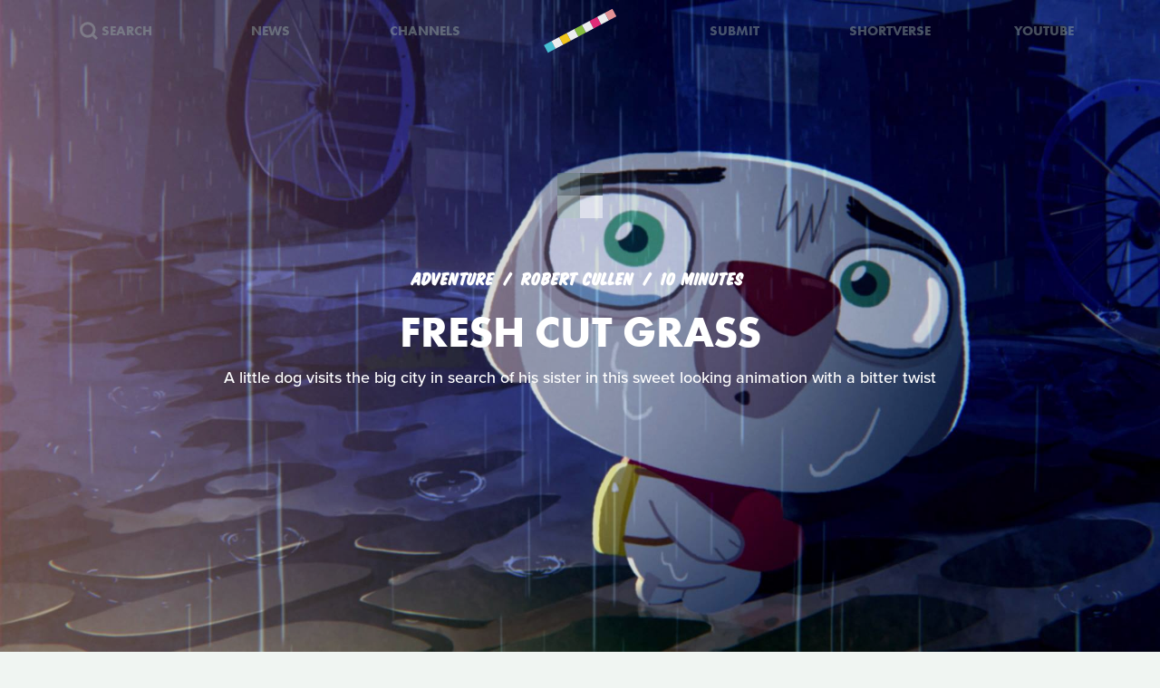

--- FILE ---
content_type: text/html; charset=UTF-8
request_url: https://www.shortoftheweek.com/2015/12/15/fresh-cut-grass/
body_size: 11262
content:
<!DOCTYPE html>
<html>
    <head>
<!--
     _           _       ___ _   _                     _
 ___| |_ ___ ___| |_ ___|  _| |_| |_ ___ _ _ _ ___ ___| |_
|_ -|   | . |  _|  _| . |  _|  _|   | -_| | | | -_| -_| '_|
|___|_|_|___|_| |_| |___|_| |_| |_|_|___|_____|___|___|_,_|

         ___   ___
     _ _| | | |_  |
    | | |_  |_|  _|
     \_/  |_|_|___|

-->

        <title>Fresh Grass by Robert Cullen | Short Film</title>

        <!-- Meta Data -->
        <meta charset="utf-8">
        <meta name="viewport"           content="width=device-width, initial-scale=1, maximum-scale=1, user-scalable=no, minimal-ui" />
        <meta name="robots"             content="follow, all" />
        <meta name="googlebot"          content="index, follow" />
        <meta name="revisit-after"      content="2 days" />
        <meta name="description"        content="A little dog visits the big city in search of his sister in this sweet looking animation with a bitter twist from one of Ireland’s largest animation studios" />
        <meta name="keywords"           content="film, short films, shortoftheweek, action, live, videos, stories, creative, innovative, storytellers" />

        <meta itemprop="name"           content="Fresh Grass by Robert Cullen | Short Film" />
        <meta itemprop="image"          content="//static.shortoftheweek.com/wp-content/uploads/2015/12/Fresh-Cut-Grass-Robert-Cullen.jpg?v=4.4.0" />
        <meta itemprop="description"    content="A little dog visits the big city in search of his sister in this sweet looking animation with a bitter twist from one of Ireland’s largest animation studios" />

        <meta name="apple-mobile-web-app-status-bar-style" content="black-translucent" />

        <!-- Open Graph -->
        <meta property="fb:app_id"      content="227134177306799" />
        <meta property="og:title"       content="Fresh Grass by Robert Cullen | Short Film"/>
        <meta property="og:site_name"   content="Short of the Week"/>
        <meta property="og:email"       content="support@shortoftheweek.com"/>
        <meta property="og:url"         content="https://www.shortoftheweek.com/2015/12/15/fresh-cut-grass"/>
        <meta property="og:description" content="A little dog visits the big city in search of his sister in this sweet looking animation with a bitter twist from one of Ireland’s largest animation studios" />
        <meta property="og:image"       content="https://static.shortoftheweek.com/wp-content/uploads/2015/12/Fresh-Cut-Grass-Robert-Cullen.jpg" />
        <meta property="og:type"        content="article" />

        <!-- Twitter Cards -->
        <meta property="twitter:account_id"  content="19959735" />
        <meta property="twitter:card"        content="summary_large_image" />
        <meta property="twitter:site"        content="@ShortoftheWeek" />
        <meta property="twitter:title"       content="Fresh Grass by Robert Cullen | Short Film" />
        <meta property="twitter:creator"     content="@ShortoftheWeek" />
        <meta property="twitter:description" content="A little dog visits the big city in search of his sister in this sweet looking animation with a bitter twist from one of Ireland’s largest animation studios" />
        <meta property="twitter:url"         content="https://www.shortoftheweek.com/2015/12/15/fresh-cut-grass" />
        <meta property="twitter:image:src"   content="https://static.shortoftheweek.com/wp-content/uploads/2015/12/Fresh-Cut-Grass-Robert-Cullen.jpg" />
        <meta property="twitter:image"       content="https://static.shortoftheweek.com/wp-content/uploads/2015/12/Fresh-Cut-Grass-Robert-Cullen.jpg" />

        <!-- Linkage -->
        <link rel="shortcut icon" href="//static.shortoftheweek.com/images/favicon.ico" />

        <link rel="alternate" type="application/rss+xml" title="RSS" href="https://www.shortoftheweek.com/feed/" />
        <link rel="alternate" type="application/atom+xml" title="Atom 0.3" href="https://www.shortoftheweek.com/feed/atom/" />

        <link rel="apple-touch-icon" sizes="57x57" href="//static.shortoftheweek.com/images/apple-touch-icon-57x57.png" />
        <link rel="apple-touch-icon" sizes="114x114" href="//static.shortoftheweek.com/images/apple-touch-icon-114x114.png" />
        <link rel="apple-touch-icon" sizes="72x72" href="//static.shortoftheweek.com/images/apple-touch-icon-72x72.png" />
        <link rel="apple-touch-icon" sizes="144x144" href="//static.shortoftheweek.com/images/apple-touch-icon-144x144.png" />
        <link rel="apple-touch-icon" sizes="60x60" href="//static.shortoftheweek.com/images/apple-touch-icon-60x60.png" />
        <link rel="apple-touch-icon" sizes="120x120" href="//static.shortoftheweek.com/images/apple-touch-icon-120x120.png" />
        <link rel="apple-touch-icon" sizes="76x76" href="//static.shortoftheweek.com/images/apple-touch-icon-76x76.png" />
        <link rel="apple-touch-icon" sizes="152x152" href="//static.shortoftheweek.com/images/apple-touch-icon-152x152.png" />

        <link rel="stylesheet" type="text/css" href="/style/screen-latest.min.css?v=4.4.0" />

        <!-- Core Script -->
        <script>var BASE_URL = "//" + location.hostname;</script>
        <script>window.pm = { fromHead: 1 }</script>

        
<!-- This site is optimized with the Yoast SEO plugin v3.0.7 - https://yoast.com/wordpress/plugins/seo/ -->
<meta property="og:locale" content="en_US" />
<meta property="og:type" content="article" />
<meta property="og:site_name" content="Short of the Week" />
<meta name="twitter:card" content="summary_large_image"/>
<meta name="twitter:site" content="@shortoftheweek"/>
<meta name="twitter:creator" content="@shortoftheweek"/>
<!-- / Yoast SEO plugin. -->

		<script type="text/javascript">
			window._wpemojiSettings = {"baseUrl":"https:\/\/s.w.org\/images\/core\/emoji\/72x72\/","ext":".png","source":{"concatemoji":"https:\/\/www.shortoftheweek.com\/wp-includes\/js\/wp-emoji-release.min.js?ver=4.4.1"}};
			!function(a,b,c){function d(a){var c,d=b.createElement("canvas"),e=d.getContext&&d.getContext("2d");return e&&e.fillText?(e.textBaseline="top",e.font="600 32px Arial","flag"===a?(e.fillText(String.fromCharCode(55356,56806,55356,56826),0,0),d.toDataURL().length>3e3):"diversity"===a?(e.fillText(String.fromCharCode(55356,57221),0,0),c=e.getImageData(16,16,1,1).data.toString(),e.fillText(String.fromCharCode(55356,57221,55356,57343),0,0),c!==e.getImageData(16,16,1,1).data.toString()):("simple"===a?e.fillText(String.fromCharCode(55357,56835),0,0):e.fillText(String.fromCharCode(55356,57135),0,0),0!==e.getImageData(16,16,1,1).data[0])):!1}function e(a){var c=b.createElement("script");c.src=a,c.type="text/javascript",b.getElementsByTagName("head")[0].appendChild(c)}var f,g;c.supports={simple:d("simple"),flag:d("flag"),unicode8:d("unicode8"),diversity:d("diversity")},c.DOMReady=!1,c.readyCallback=function(){c.DOMReady=!0},c.supports.simple&&c.supports.flag&&c.supports.unicode8&&c.supports.diversity||(g=function(){c.readyCallback()},b.addEventListener?(b.addEventListener("DOMContentLoaded",g,!1),a.addEventListener("load",g,!1)):(a.attachEvent("onload",g),b.attachEvent("onreadystatechange",function(){"complete"===b.readyState&&c.readyCallback()})),f=c.source||{},f.concatemoji?e(f.concatemoji):f.wpemoji&&f.twemoji&&(e(f.twemoji),e(f.wpemoji)))}(window,document,window._wpemojiSettings);
		</script>
		<style type="text/css">
img.wp-smiley,
img.emoji {
	display: inline !important;
	border: none !important;
	box-shadow: none !important;
	height: 1em !important;
	width: 1em !important;
	margin: 0 .07em !important;
	vertical-align: -0.1em !important;
	background: none !important;
	padding: 0 !important;
}
</style>
<link rel='stylesheet' id='wp-polls-css'  href='https://www.shortoftheweek.com/wp-content/plugins/wp-polls/polls-css.css?ver=2.73.8' type='text/css' media='all' />
<style id='wp-polls-inline-css' type='text/css'>
.wp-polls .pollbar {
	margin: 1px;
	font-size: 18px;
	line-height: 20px;
	height: 20px;
	background: #46BFD1;
	border: 1px solid #46BFD1;
}

</style>
<link rel='https://api.w.org/' href='https://www.shortoftheweek.com/wp-json/' />
<link rel="EditURI" type="application/rsd+xml" title="RSD" href="https://www.shortoftheweek.com/xmlrpc.php?rsd" />
<link rel="wlwmanifest" type="application/wlwmanifest+xml" href="https://www.shortoftheweek.com/wp-includes/wlwmanifest.xml" /> 
<meta name="generator" content="WordPress 4.4.1" />
<link rel="alternate" type="application/json+oembed" href="https://www.shortoftheweek.com/wp-json/oembed/1.0/embed?url" />
<link rel="alternate" type="text/xml+oembed" href="https://www.shortoftheweek.com/wp-json/oembed/1.0/embed?url&#038;format=xml" />


        <style>
            html { opacity: 0 }
        </style>

<!-- Google tag (gtag.js) -->
<script async src="https://www.googletagmanager.com/gtag/js?id=G-93QTJ7RZ0S">
</script>
<script>
  window.dataLayer = window.dataLayer || [];
  function gtag(){dataLayer.push(arguments);}
  gtag('js', new Date());

  gtag('config', 'G-93QTJ7RZ0S');
</script>
    </head>

    <body class=" page-flush page-video-single has-video-theater ">
        <div class="loader"></div>

        <div class="replaceable-content h-entry">
            <header class="body-header">
                <div class="nav-fixed">
                    <div class="menu icon-menu">
                        <svg xmlns="//www.w3.org/2000/svg" width="20" height="23" xmlns:xlink="//www.w3.org/1999/xlink" x="0px" y="0px" viewBox="0 0 26.3 21" enable-background="new 0 0 26.3 21" xml:space="preserve">
                            <rect x="0" y="0" fill="#B2C2BB" width="26.3" height="3"/>
                            <rect x="0" y="9" fill="#B2C2BB" width="26.3" height="3"/>
                            <rect x="0" y="18" fill="#B2C2BB" width="26.3" height="3"/>
                        </svg>
                    </div>

                    <nav class="primary-nav">
                        <a class="nav-link search" href="/search/">
                            <svg xmlns="//www.w3.org/2000/svg" xmlns:xlink="//www.w3.org/1999/xlink" x="0px" y="0px" width="20px" height="20px" viewBox="0 0 20 20" enable-background="new 0 0 20 20" xml:space="preserve">
                                <g opacity="0.75">
                                    <circle fill-rule="evenodd" clip-rule="evenodd" fill="none" stroke="#B2C2BB" stroke-width="3" stroke-miterlimit="10" cx="8.788" cy="8.958" r="7.245"/>
                                    <line fill="none" stroke="#B2C2BB" stroke-width="3" stroke-miterlimit="10" x1="14.021" y1="13.965" x2="19" y2="18.943"/>
                                </g>
                            </svg>
                            <span>Search</span>
                        </a>
                        <a class="nav-link menu-item" href="/news/">
                            <span>News</span>
                        </a>
                        <a class="nav-link menu-item" href="/channels/">
                            <span>Channels</span>
                        </a>
                        <a class="nav-link nav-logo" href="/">
                                                    <i class="icon logo-graphic">
                                <svg version="1.1"
    id="Layer_1"
    xmlns="http://www.w3.org/2000/svg"
    xmlns:xlink="http://www.w3.org/1999/xlink"
    x="0"
    y="0"
    width="100"
    height="60"
    viewBox="0 0 93.712 56.92"
    enable-background="new 0 0 93.712 56.92"
    xml:space="preserve">

    <g>
        <polygon fill="#49C4D7" points="15.277,51.688 5.448,56.92 0.215,47.086 10.042,41.86" style="" />
        <polygon fill="#FACC1B" points="34.938,41.224 25.107,46.453 19.876,36.622 29.707,31.396" style="" />
        <rect x="41.501" y="22.895" transform="matrix(0.8828 -0.4697 0.4697 0.8828 -7.8534 25.4432)" fill="#8BC441" width="11.136" height="11.135" style="" />
        <polygon fill="#E92D7B" points="74.265,20.298 64.434,25.528 59.197,15.699 69.029,10.47" style="" />
        <rect x="80.825" y="1.968" transform="matrix(0.8828 -0.4697 0.4697 0.8828 6.5844 41.4646)" fill="#EA9699" width="11.138" height="11.137" style="" />

        <rect x="12.009" y="38.586" transform="matrix(0.8826 -0.4702 0.4702 0.8826 -18.6979 13.4507)" fill="#F4F5F5" width="11.136" height="11.137"/>
        <rect x="31.672" y="28.126" transform="matrix(0.8827 -0.4699 0.4699 0.8827 -11.4655 21.4523)" fill="#F4F5F5" width="11.134" height="11.134"/>
        <polygon fill="#F4F5F5" points="64.432,25.528 54.599,30.762 49.37,20.931 59.197,15.699"/>
        <rect x="70.996" y="7.199" transform="matrix(0.8828 -0.4698 0.4698 0.8828 2.9781 37.4693)" fill="#F4F5F5" width="11.135" height="11.136"/>
    </g>
</svg>                            </i>
                                                </a>
                        <a class="nav-link menu-item" href="https://www.shortverse.com/festivals/shortoftheweek?utm_source=shortoftheweek&amp;utm_medium=website&amp;utm_campaign=header">
                            <span>Submit</span>
                        </a>
			<a class="nav-link menu-item" href="https://www.shortverse.com/?utm_source=shortoftheweek&amp;utm_medium=website&amp;utm_campaign=header" target="_blank">
				<span>Shortverse</span>
			</a>
                        <a class="nav-link menu-item" href="https://www.youtube.com/channel/UCyp-EzJrdTOd9uNPvmdst-w" target="_blank">
                            <span>YouTube</span>
                        </a>
                                            </nav>
                </div>

                                    <h1 class="header-caption laurel-wrap-sm align-center">
                        <span>Short of the Week</span>
                    </h1>
                
                <nav class="secondary-nav align-center">
                    <div class="inner">
                        <h1 class="align-center">
                            <a href="https://www.shortoftheweek.com" class="home-link">
                                <i class="icon logo-graphic"></i>
                            </a>
                        </h1>

                        <div class="menu vertical-center">
                            <form id="FormSearch" class="fadeable" name="search" method="GET" action="https://www.shortoftheweek.com/search/" autocomplete="off">
                                <input id="FormSearchQuery" name="q" type="text" placeholder="search">
                            </form>

                                                            <div>
                                    <a class="nav-link fadeable" href="/">Home</a>
                                </div>
                                                            <div>
                                    <a class="nav-link fadeable" href="https://www.shortoftheweek.com/channels/">Channels</a>
                                </div>
                                                            <div>
                                    <a class="nav-link fadeable" href="https://www.shortoftheweek.com/news/">News</a>
                                </div>
                                                            <div>
                                    <a class="nav-link fadeable" href="https://www.shortverse.com?utm_source=shortoftheweek&utm_medium=website&utm_campaign=header">Shortverse</a>
                                </div>
                                                            <div>
                                    <a class="nav-link fadeable" href="http://shop.shortoftheweek.com/products">Shop</a>
                                </div>
                                                            <div>
                                    <a class="nav-link fadeable" href="https://www.shortverse.com/festivals/shortoftheweek?utm_source=shortoftheweek&utm_medium=website&utm_campaign=header">Submit a Film</a>
                                </div>
                            
                            <a class="nav-link nav-close fadeable">
                                <img src="//static.shortoftheweek.com/images/symbols/close.svg" width="40" alt="Close">
                            </a>
                        </div>
                    </div>
                </nav>
            </header>

            
    <div class="video-theater text-light">

        <!-- Backdrop, great for loading videos and transitioning -->
        <div class="video-backdrop" style="background-image: url(//static.shortoftheweek.com/wp-content/uploads/2015/12/Fresh-Cut-Grass-Robert-Cullen.jpg);">
            
<article id="25929" class="video-preview  light">
    <a href="https://www.shortoftheweek.com/2015/12/17/fresh-cut-grass/" class="symbol-play">Play</a>

    <header >
        <div class="content">
            <div class="details">
                <span>Adventure</span>
                                    <span>
                                                                        Robert Cullen                                                                </span>
                
                <time>10 minutes</time>
                <div class="labels">
                                    </div>
            </div>

            <h1><a href="https://www.shortoftheweek.com/2015/12/17/fresh-cut-grass/" rel="bookmark">Fresh Cut Grass</a></h1>

                            <p class="description">A little dog visits the big city in search of his sister in this sweet looking animation with a bitter twist</p>
            
            
                    </div>
    </header>
</article>        </div>

        <!-- Actual Player -->
        
<section class="video-player light">

    <div class="embed-wrapper" data-src="https://www.youtube.com/embed/74k9Tr7zv9E">

    </div>

    <article class="content align-center">
        <a href="https://www.shortoftheweek.com/2015/12/17/fresh-cut-grass/" class="symbol-play">Play</a>

        <div class="details">
            <span>Adventure</span>
                            <span>
                                                            Robert Cullen                                                    </span>
            
            <time>10 minutes</time>
            <div class="labels">
                            </div>
        </div>

        <h1 class="title p-name entry-title">Fresh Cut Grass</h1>

        <div class="description p-summary entry-summary">
            A little dog visits the big city in search of his sister in this sweet looking animation with a bitter twist
        </div>

        <div class="social-media pad-30">
            <a href="#read-more" class="action-read-article label-white label-action" target="_blank">READ REVIEW</a>
        </div>
    </article>

</section>
        <!-- Next / Previus Overlays -->
        <article class="next-video-preview align-center"></article>
        <article class="previous-video-preview align-center"></article>

        <!-- Control it -->
        <div class="controls">
            <a class="control-next" href="#replace-with-url-to-next" title="Next">Next</a>
            <a class="control-previous" href="#replace-with-url-to-previous" title="Previous">Previous</a>
        </div>

    </div>

    <main>
        <!-- div class="bar-dark align-center">
            <span>Sponsored By</span>
            <div class="deck-network"></div>
        </div -->

        <div class="bar-hidden">
            <h1 class="p-name entry-title">Fresh Cut Grass</h1>
            <time>10 MIN</time>
            <img src="//static.shortoftheweek.com/wp-content/uploads/2015/12/Fresh-Cut-Grass-Robert-Cullen.jpg">
        </div>

        <div class="bar-medium align-center theater-categories">
            <a class="p-category" href="https://www.shortoftheweek.com/channels/adventure/" style="color: #FF2000;">Adventure</a> about
            <a class="p-category" href="https://www.shortoftheweek.com/channels/family/" style="color: #58B08B;">Family</a> in
            <a class="p-category" href="https://www.shortoftheweek.com/channels/animation/" style="color: #6795A6;">Animation</a>
        </div>

        <div class="bar-light align-center theater-credits">
                            Directed By

                                    <a href="https://www.shortoftheweek.com/search?q=Robert Cullen">Robert Cullen</a>                 
                <br>
            
                            Produced By

                                    <a href="https://www.shortoftheweek.com/search?q=Boulder Media">Boulder Media</a>                 
                <br>
            
            Made In <a href="https://www.shortoftheweek.com/channels/ireland/">Ireland</a>
        </div>

        <article class="article-wrapper e-content entry-content">
            <div class="article ">

                <!-- Author -->
                <div class="align-center push-bottom">
                    <a class="p-author author author-credit" href="https://www.shortoftheweek.com/author/el-vez/" rel="author">
                        <img src="https://www.shortoftheweek.com/wp-content/authors/El%20Vez-62.jpeg">
                        Rob Munday
                    </a>
                </div>

                
                <!-- Content -->
                <p>Luring you into a false sense of security with its charming aesthetic, Robert Cullen&#8217;s deceptive short <em>Fresh Cut Grass</em> is the perfect example of why you should never judge a book by its cover. The story of an innocent dog and his first experience of big city life, this 10-minute short may start off feeling like a family-friendly romp, but as our canine hero&#8217;s adventure begins, we&#8217;re soon engulfed in a heady world of depravity and debauchery.</p><blockquote><p>&#8220;I wanted to make a short with a simple storyline but packed an emotional punch&#8221;</p></blockquote><p>Indirectly inspired by one of the directors favourite films <em>The Elephant Man</em>, Cullen and his Boulder Media team set-out to create a film which centred around a simple storyline, but still packed an emotional punch. Having wrote the initial script around 10-years-ago, the director explained, in an <a title="Skwigly interview with Rob Cullen - Fresh Cut Grass" href="http://www.skwigly.co.uk/fresh-cut-grass-released-an-interview-with-rob-cullen/" target="_blank">interview over on Skwigly</a>, how the film had been virtually constructed in his thoughts, before they even began to bring it to life. &#8220;It has been knocking about in my head for quite a while&#8221;, says Cullen, &#8220;by the time we decided to make it, I had visualised it in my mind, shot for shot, how it should look and play out&#8221;.</p><p>Dialogue-free, <em>Fresh Cut Grass</em> does a great job in immersing you in its hazy universe of neon lights and seedy undercurrents and a large portion of the credit there has to go the &#8220;cute&#8221; aesthetic created by the team. Animated in Flash with Photoshop backgrounds and After Effects composition, the short was created by a crew of around 25 and the core production took around 8 weeks (Cullen had worked on the pre-production in his own time for around 6 months).</p><p>With Cullen now directing the latest series of <em>Danger Mouse</em> for the BBC and Boulder Media working on <em>Wander Over Yonder</em> for Disney and their first full CG series <em>Go Jetters</em> for Cbeebies, those of us with kids will probably be getting more and more accustomed to their work over the upcoming months.</p>

                
                <!-- Links -->
                <div class="external-links push-top">
                    <a class="dark" href="http://www.bouldermedia.tv" target="_blank">Filmmaker&#039;s Website</a>
                </div>

                <!-- Social -->
                <div class="social-media align-center">
                    <a href="https://www.facebook.com/sharer/sharer.php?u=https://www.shortoftheweek.com/2015/12/15/fresh-cut-grass" class="label-facebook label-social" target="_blank">LIKE</a>
                    <a href="https://twitter.com/share?via=shortoftheweek&amp;url=https://www.shortoftheweek.com/2015/12/17/fresh-cut-grass/&amp;text=Fresh+Grass+by+Robert+Cullen+%7C+Short+Film" class="label-twitter label-social" target="_blank">TWEET</a>
                </div>
            </div>
        </article>
    </main>


            <section class="comments content" id="Comments">
            
<div id="disqus_thread"></div>

<script type="text/javascript">
    var disqus_identifier   = "25929 http://www.shortoftheweek.com/?p=25929";
    var disqus_container_id = "disqus_thread";
    var disqus_domain       = "disqus.com";
    var disqus_shortname    = "shortoftheweek";
    var disqus_url          = "https://www.shortoftheweek.com/2015/12/17/fresh-cut-grass/";
    var disqus_title        = "Fresh Cut Grass";

    ;(function() {

        if (window['DISQUS']) {
            DISQUS.reset({
                reload: true,
                config: function () {
                    this.page.identifier = disqus_identifier;
                    this.page.url = disqus_url;
                }
            });
        }
        else {
            var dsq = document.createElement('script'); dsq.type = 'text/javascript'; dsq.async = true;
            dsq.src = '//' + disqus_shortname + '.disqus.com/embed.js';
            (document.getElementsByTagName('head')[0] || document.getElementsByTagName('body')[0]).appendChild(dsq);
        }

    })();
</script>        </section>
    
    <section class="recommendation video-preview" id="Recommendation">

    </section>


            <footer class="body-footer dark-bar">
                <div class="social-media align-center">
                    <h3 class="flush">YouTube Channel</h3>
                    <a href="https://www.youtube.com/channel/UCyp-EzJrdTOd9uNPvmdst-w/?sub_confirmation=1"
                        class="label-youtube label-social"
                        target="_blank">SUBSCRIBE</a>
                </div>

                <nav><!--
                                            --><a class="nav-link" href="/">Home</a>
                        <!--
                                            --><a class="nav-link" href="https://www.shortoftheweek.com/channels/">Channels</a>
                        <!--
                                            --><a class="nav-link" href="https://www.shortverse.com?utm_source=shortoftheweek&utm_medium=website&utm_campaign=footer">Shortverse</a>
                        <!--
                                            --><a class="nav-link" href="https://shop.shortoftheweek.com">Shop</a>
                        <!--
                                            --><a class="nav-link" href="https://www.shortverse.com/festivals/shortoftheweek?utm_source=shortoftheweek&utm_medium=website&utm_campaign=footer">Submit a Film</a>
                        <!--
                                            --><a class="nav-link" href="https://www.shortoftheweek.com/news/">News</a>
                        <!--
                                            --><a class="nav-link" href="https://www.shortoftheweek.com/jobs/">Jobs</a>
                        <!--
                                            --><a class="nav-link" href="https://www.shortoftheweek.com/about/">About</a>
                        <!--
                                            --><a class="nav-link" href="https://www.shortoftheweek.com/sponsorship/">Sponsorship</a>
                        <!--
                                    -->
                    <a class="nav-link nav-link-no-break" href="/login">Login</a> /
                    <a class="nav-link nav-link-no-break" href="/register">Sign Up</a>
                </nav>

                <div class="newsletter align-center push-top">
                    <h3 class="flush">Sign up for our weekly newsletter!</h3>
                    <span class="subtitle">The best short films delivered to your inbox.</span>

                    <form id="NewsletterForm" class="push-bottom-lg push-top" method="POST">
                        <input type="hidden" name="u" value="e065fe439b51b4e423d27119b">
                        <input type="hidden" name="id" value="bf235fe23b">
                        <input type="hidden" name="group[1][9]" value="1" data-type="Source/MC Signup">
                        <input type="hidden" name="group[9][25]" value="1" data-type="Settings/Weekly">

                        <div class="state state-unsent">
                            <input type="email" placeholder="Your email here" autocapitalize="off" autocorrect="off" name="MERGE0" id="MERGE0" size="25" value=""> <br>

                            <button class="cta" type="submit">Join</button>
                        </div>

                        <small class="recaptcha-note">
                            This site is protected by reCAPTCHA and the
                            <br />
                            Google
                            <a href="https://policies.google.com/privacy">Privacy Policy</a> and
                            <a href="https://policies.google.com/terms">Terms of Service</a> apply.
                        </small>

                        <div class="state state-success">
                            <small><b>You are now on the list!</b></small>
                        </div>

                        <div class="state state-error">
                            <small><b>You are already subscribed.</b></small>
                        </div>

                        <div class="state state-custom">
                            <small><b>An error has occurred with your submission.</b></small>
                        </div>
                    </form>
                </div>

                <div class="social-media align-center">
                    <h3 class="flush">Follow us</h3>
                    <a href="https://www.facebook.com/shortoftheweek" class="label-facebook label-social" target="_blank">FACEBOOK</a>
                    <a href="https://twitter.com/shortoftheweek" class="label-twitter label-social" target="_blank">TWITTER</a>
                </div>

                <small class="push-top-lg copyright">
                    <span>2007 - 2026 &copy; Short of the Week, LLC.</span>
                    &nbsp;&verbar;&nbsp;
                    <a href="/privacy-policy/">Privacy Policty</a>
                    &nbsp;&verbar;&nbsp;
                    <a href="/terms-and-conditions/">Terms &amp; Conditions</a>
                </small>
            </footer>

                        </div>

        

        
        <!-- Templates -->
        
<script id="tpl-module-news-article" type="text/template">
    
<article class="news-preview {% if model.getBackgroundImage() %}has-image{% else %}no-image{% endif %} {% if not ignoreColor %}{{ model.getTextColor() }}{% endif %}">
    <header style="background-image: url({{ model.getBackgroundImage() }});">
        <div class="content">
            <div class="details">
                <address>
                    {% if model.getCategories.length > 0 %}<span class="p-category"><a href="{{ model.getCategories.at(0).getURL() }}">{{ model.getCategories.at(0).getDisplayName() }}</a></span>{% endif %}
                    <time class="dt-published published" pubdate datetime="{{ model.getCreatedAt() }}">{{ model.getCreatedAt(true) }}</time>
                </address>
            </div>

            <h1 class="entry-title">{{ model.getTitle() }}</h1>

            <div class="align-center push-top">
                <a class="p-author h-card author-credit" href="{{ model.getAuthor().getURL() }}" rel="author">
                    <img src="{{ model.getAuthor().getAvatar() }}" alt="Avatar">
                    {{ model.getAuthor().getDisplayName() }}
                </a>
            </div>
        </div>
    </header>
</article>

<article class="news-article article-wrapper {{ className }}">
    <section class="article editorial content entry-content" id="Content">
        <div class="social-buttons"></div>

        {% if content %}
            {{ content }}
        {% else %}
            {{ model.getContent() }}
        {% endif %}

    </section>
</article>


</script>

<script id="tpl-module-news-preview" type="text/template">
    
<article id="{{ model.id }}" class="news-preview {{ className }} {% if model.getBackgroundImage() %}has-image{% else %}no-image{% endif %} {% if not ignoreColor %}{{ model.getTextColor() }}{% endif %}">
    <header style="background-image: url({{ model.getBackgroundImage() }});">
        <div class="content">
            <div class="details">
                <address>
                    {% if model.getCategories.length > 0 %}<span>{{ model.getCategories.at(0).getDisplayName() }}</span>{% endif %}
                    <time pubdate datetime="{{ model.getCreatedAt() }}">{{ model.getCreatedAt(true) }}</time>
                </address>
            </div>

            <h1>
                <a href="{{ model.getURL() }}" rel="bookmark">{{ model.getTitle() }}</a>
            </h1>

            <div class="description">
                <p>
                    {{ model.getPreview(2) }}
                </p>
            </div>

            {% if model.hasSubscriptions() %}
            <div class="doggyear subscription-{{ model.getSubscription(0) }}">
                {{ model.getSubscription(0) }}
            </div>
            {% endif %}
        </div>
    </header>

    <section class="news-excerpt">
    </section>
</article>


</script>

<script id="tpl-module-video-player" type="text/template">
    
<section class="video-player {% if not ignoreColor %}{{ model.getTextColor() }}{% endif %}">

    <div class="embed-wrapper" data-src="{{ model.getEmbeddableVideo() }}">

    </div>

    <article class="content align-center">
        <a href="{{ model.getURL() }}" class="symbol-play">Play</a>

        <div class="details">
            <span>{{ model.getGenre.getDisplayName() }}</span>
            {% if model.getFilmmaker() %}
                <span>
                {% if model.getFilmmakersCount() > 2 %}
                    {{ model.getFilmmakers()[0] }} &amp; {{ model.getFilmmakersCount() - 1 }} Others
                {% else %}
                    {% for filmmaker in model.getFilmmakers() %}
                        {{ filmmaker }}{% if not loop.last %} &amp; {% endif %}
                    {% endfor %}
                {% endif %}
                </span>
            {% endif %}

            {% if model.getDuration() %}<time>{{ model.getDuration() }} minutes</time>{% endif %}

            <div class="labels">
                {% for label in model.getLabels() %}
                    <a href="#{{ label|lower }}" class="p-category label-{{ label|lower }}">{{ label }}</a>
                {% endfor %}
            </div>
        </div>

        <h1 class="title p-name entry-title">{{ model.getTitle() }}</h1>

        <div class="description p-summary entry-summary">
            {{ model.getExcerpt() }}
        </div>

        <div class="social-media pad-30">
{#
            <a href="https://www.facebook.com/sharer/sharer.php?u={{ model.getFacebookURL() }}" class="label-facebook label-social" target="_blank">LIKE</a>
            <a href="https://twitter.com/share?via=shortoftheweek&amp;url={{ model.getURL() }}&amp;text={{ model.getTwitterText() }}" class="label-twitter label-social" target="_blank">TWEET</a>
#}
            <a href="#read-more" class="action-read-article label-white label-action" target="_blank">READ REVIEW</a>
{#
            <div class="icon-chevron-down"></div>
#}
        </div>
    </article>

</section>
</script>

<script id="tpl-module-video-preview" type="text/template">
    
<article id="{{ model.id }}" class="video-preview {{ className }} {% if not ignoreColor %}{{ model.getTextColor() }}{% endif %}">
    <a href="{{ model.getURL() }}" class="symbol-play">Play</a>

    <header {% if not ignoreBackground %}style="background-image: url({{ model.getBackgroundImage() }});"{% endif %}>
        <div class="content">
            <div class="details">
                <span>{{ model.getGenre.getDisplayName() }}</span>
                {% if model.getFilmmaker() %}
                    <span>
                    {% if model.getFilmmakersCount() > 2 %}
                        {{ model.getFilmmakers()[0] }} &amp; {{ model.getFilmmakersCount() - 1 }} Others
                    {% else %}
                        {% for filmmaker in model.getFilmmakers() %}
                            {{ filmmaker }}{% if not loop.last %} &amp; {% endif %}
                        {% endfor %}
                    {% endif %}
                    </span>
                {% endif %}

                {% if model.getDuration() %}<time>{{ model.getDuration() }} minutes</time>{% endif %}

                <div class="labels">
                    {% for label in model.getLabels() %}
                        <a href="#{{ label|lower }}" class="label-{{ label|lower }}">{{ label }}</a>
                    {% endfor %}
                </div>
            </div>

            <h1><a href="{{ model.getURL() }}" rel="bookmark">{{ model.getTitle() }}</a></h1>

            {% if model.getPreview() %}
                <p class="description">{{ model.getPreview() }}</p>
            {% endif %}

            {% if shareModel %}
                <!-- Social -->
                <div class="social-media push-top align-center">
                    <a href="https://www.facebook.com/sharer/sharer.php?u={{ shareModel.getFacebookURL() }}" class="label-facebook label-social" data-type="facebook" target="_blank">LIKE</a>
{#
                    <a href="https://twitter.com/share?via=shortoftheweek&amp;url={{ shareModel.getURL() }}&amp;text={{ shareModel.getTwitterText() }}" data-type="twitter" class="label-twitter label-social" target="_blank">TWEET</a>
#}
                </div>
            {% endif %}

            {% if model.hasSubscriptions() %}
            <div class="doggyear subscription-{{ model.getSubscription(0) }}">
                {{ model.getSubscription(0) }}
            </div>
            {% endif %}
        </div>
    </header>
</article>

</script>

<script id="tpl-svg-logo" type="text/template">
    <svg version="1.1"
    id="Layer_1"
    xmlns="http://www.w3.org/2000/svg"
    xmlns:xlink="http://www.w3.org/1999/xlink"
    x="0"
    y="0"
    width="100"
    height="60"
    viewBox="0 0 93.712 56.92"
    enable-background="new 0 0 93.712 56.92"
    xml:space="preserve">

    <g>
        <polygon fill="#49C4D7" points="15.277,51.688 5.448,56.92 0.215,47.086 10.042,41.86" style="fill: XXXXXX" />
        <polygon fill="#FACC1B" points="34.938,41.224 25.107,46.453 19.876,36.622 29.707,31.396" style="fill: XXXXXX" />
        <rect x="41.501" y="22.895" transform="matrix(0.8828 -0.4697 0.4697 0.8828 -7.8534 25.4432)" fill="#8BC441" width="11.136" height="11.135" style="fill: XXXXXX" />
        <polygon fill="#E92D7B" points="74.265,20.298 64.434,25.528 59.197,15.699 69.029,10.47" style="fill: XXXXXX" />
        <rect x="80.825" y="1.968" transform="matrix(0.8828 -0.4697 0.4697 0.8828 6.5844 41.4646)" fill="#EA9699" width="11.138" height="11.137" style="fill: XXXXXX" />

        <rect x="12.009" y="38.586" transform="matrix(0.8826 -0.4702 0.4702 0.8826 -18.6979 13.4507)" fill="#F4F5F5" width="11.136" height="11.137"/>
        <rect x="31.672" y="28.126" transform="matrix(0.8827 -0.4699 0.4699 0.8827 -11.4655 21.4523)" fill="#F4F5F5" width="11.134" height="11.134"/>
        <polygon fill="#F4F5F5" points="64.432,25.528 54.599,30.762 49.37,20.931 59.197,15.699"/>
        <rect x="70.996" y="7.199" transform="matrix(0.8828 -0.4698 0.4698 0.8828 2.9781 37.4693)" fill="#F4F5F5" width="11.135" height="11.136"/>
    </g>
</svg></script>
        <!-- Scripts -->

        <script type='text/javascript'>
/* <![CDATA[ */
var pollsL10n = {"ajax_url":"https:\/\/www.shortoftheweek.com\/wp-admin\/admin-ajax.php","text_wait":"Your last request is still being processed. Please wait a while ...","text_valid":"Please choose a valid poll answer.","text_multiple":"Maximum number of choices allowed: ","show_loading":"1","show_fading":"1"};
/* ]]> */
</script>
<script type='text/javascript' src='https://www.shortoftheweek.com/wp-content/plugins/wp-polls/polls-js.js?ver=2.73.8'></script>
<script type='text/javascript' src='https://www.shortoftheweek.com/wp-includes/js/wp-embed.min.js?ver=4.4.1'></script>


        <script src="//www.youtube.com/iframe_api"></script>
        <script src="/script/vendor.js?v=4.4.0"></script>
                <script src="/script/app-latest.min.js?v=4.4.0"></script>
                <script>
          (function(d) {
            var config = {
              kitId: "pea7ehd",
              scriptTimeout: 3000,
              async: true
            },
            h=d.documentElement,t=setTimeout(function(){h.className=h.className.replace(/\bwf-loading\b/g,"")+" wf-inactive";},config.scriptTimeout),tk=d.createElement("script"),f=false,s=d.getElementsByTagName("script")[0],a;h.className+=" wf-loading";tk.src='https://use.typekit.net/'+config.kitId+'.js';tk.async=true;tk.onload=tk.onreadystatechange=function(){a=this.readyState;if(f||a&&a!="complete"&&a!="loaded")return;f=true;clearTimeout(t);try{Typekit.load(config)}catch(e){}};s.parentNode.insertBefore(tk,s)
          })(document);
        </script>

            
        <!-- Initialize -->
        <script id="initScripts" type="text/javascript">
            window.config = {
                BUILD        : "4.3.2",
                CAST_APP_ID  : "AE2C9893",
                CAST_APP_NAME: "shortoftheweek",
                CAT_PROMOTED : "",
                REFERRER     : "",
                OVERRIDE_LOG: true,
                BC           : 10,
                USER         : false            };

            
    window.page = new window.pm.Page_Video({
        el           : window.pm.$body,
        json_video   : {"ID":25929,"post_author":"19","post_content":"<p>Luring you into a false sense of security with its charming aesthetic,\u00a0Robert Cullen's deceptive short\u00a0<em>Fresh Cut Grass<\/em> is the perfect example of why you should never judge a book by its cover. The story of an innocent dog and his first experience of big city life, this 10-minute short may start off feeling like a family-friendly romp, but as our canine hero's adventure begins, we're soon engulfed in a heady world of depravity and debauchery.<\/p><blockquote><p>\"I wanted to make a short with a simple storyline but packed an emotional punch\"<\/p><\/blockquote><p>Indirectly inspired by one of the directors favourite films <em>The Elephant Man<\/em>, Cullen and his Boulder Media team set-out to create a film which centred around a simple storyline, but still packed an emotional punch. Having wrote the initial script around 10-years-ago, the director explained, in an <a title=\"Skwigly interview with Rob Cullen - Fresh Cut Grass\" href=\"http:\/\/www.skwigly.co.uk\/fresh-cut-grass-released-an-interview-with-rob-cullen\/\" target=\"_blank\">interview over on Skwigly<\/a>, how the film had been virtually constructed in his thoughts, before they even began to bring it to life. \"It has been knocking about in my head for quite a while\", says Cullen, \"by the time we decided to make it, I had visualised it in my mind, shot for shot, how it should look and play out\".<\/p><p>Dialogue-free, <em>Fresh Cut Grass<\/em> does a great job in immersing you in its hazy universe of neon lights and seedy undercurrents and a large portion of the credit there has to go the \"cute\" aesthetic created by the team. Animated in Flash with Photoshop backgrounds and After Effects composition, the short was created by a crew of around 25 and the core production took around 8 weeks (Cullen had worked on the pre-production in his own time for around 6 months).<\/p><p>With Cullen now directing the latest series of <em>Danger Mouse<\/em> for the BBC and Boulder Media working on <em>Wander Over Yonder<\/em> for Disney and their first full CG series <em>Go Jetters<\/em> for Cbeebies, those of us with kids will probably be getting more and more accustomed to their work over the upcoming months.<\/p>","post_date":"2015-12-17 10:00:00","post_title":"Fresh Cut Grass","post_name":"fresh-cut-grass","background_image":"\/\/static.shortoftheweek.com\/wp-content\/uploads\/2015\/12\/Fresh-Cut-Grass-Robert-Cullen.jpg","categories":{"count":4,"limit":10,"page":1,"total":0,"page_max":0,"_links":{"first":"https:\/\/www.shortoftheweek.com\/2015\/12\/15\/fresh-cut-grass?limit=10&page=1","last":"https:\/\/www.shortoftheweek.com\/2015\/12\/15\/fresh-cut-grass?limit=10&page=0","next":"https:\/\/www.shortoftheweek.com\/2015\/12\/15\/fresh-cut-grass?limit=10&page=0","previous":"https:\/\/www.shortoftheweek.com\/2015\/12\/15\/fresh-cut-grass?limit=10&page=1"},"data":[{"ID":80,"color":"#FF2000","display_name":"Adventure","slug":"adventure"},{"ID":89,"color":"#6795A6","display_name":"Animation","slug":"animation"},{"ID":194,"color":"#58B08B","display_name":"Family","slug":"family"},{"ID":68,"color":"#56AB5C","display_name":"Ireland","slug":"ireland"}]},"author":{"display_name":"Rob Munday","first_name":"Rob","last_name":"Munday","ID":"19","company":"Short of the Week","occupation":"","phone":"","notification_weekly":"1","notification_daily":"1","notification_texts":"1","subscriptions":["the-short-list"],"email":"robmundayemail@gmail.com","real_name":"Rob Munday"},"country":{"ID":68,"color":"#56AB5C","display_name":"Ireland","slug":"ireland"},"filmmaker":"Robert Cullen","labels":"","links":[{"url":"http:\/\/www.bouldermedia.tv","label":"Filmmaker&#039;s Website"}],"duration":"10","genre":{"ID":80,"color":"#FF2000","display_name":"Adventure","slug":"adventure"},"play_link":"https:\/\/www.youtube.com\/embed\/74k9Tr7zv9E","play_link_target":"video","post_excerpt":"A little dog visits the big city in search of his sister in this sweet looking animation with a bitter twist","production":"Boulder Media","style":{"ID":89,"color":"#6795A6","display_name":"Animation","slug":"animation"},"subscriptions":[],"tags":{"count":0,"limit":10,"page":1,"total":0,"page_max":0,"_links":{"first":"https:\/\/www.shortoftheweek.com\/2015\/12\/15\/fresh-cut-grass?limit=10&page=1","last":"https:\/\/www.shortoftheweek.com\/2015\/12\/15\/fresh-cut-grass?limit=10&page=0","next":"https:\/\/www.shortoftheweek.com\/2015\/12\/15\/fresh-cut-grass?limit=10&page=0","previous":"https:\/\/www.shortoftheweek.com\/2015\/12\/15\/fresh-cut-grass?limit=10&page=1"},"data":[]},"text_color":"light","twitter_text":"Fresh+Grass+by+Robert+Cullen+%7C+Short+Film","thumbnail":"\/\/static.shortoftheweek.com\/wp-content\/uploads\/2015\/12\/Fresh-Cut-Grass-Robert-Cullen-640x360.jpg","type":"video","topic":{"ID":194,"color":"#58B08B","display_name":"Family","slug":"family"}},
        deckNetworkID: "SW"
    });

        </script>

        <!-- MC Adjustment -->
        <script>
            setTimeout(function() {
                var NewsletterForm = document.getElementById("NewsletterForm");

                // Set destination
                NewsletterForm.setAttribute("action", "//shortoftheweek.us4.list-manage.com/subscribe/post?u=e065fe439b51b4e423d27119b&amp;id=bf235fe23b");

                // Set target
                var input = document.createElement("input");
                input.setAttribute("type", "hidden");
                input.setAttribute("name", "b_e065fe439b51b4e423d27119b_bf235fe23b");
                input.setAttribute("value", "");

                NewsletterForm.appendChild(input);
            }, 1000);
        </script>

        <!-- reCAPTCHA -->
        <script src="https://www.google.com/recaptcha/api.js?render=6Ldlla4UAAAAAECVGfgDRVT1nEcJZDpk6WgUAjwM"></script>
        <script>
            var RECAPTCHA_TOKEN = "";

            grecaptcha.ready(function() {
                grecaptcha.execute("6Ldlla4UAAAAAECVGfgDRVT1nEcJZDpk6WgUAjwM", { action: "footer" }).then(function(token) {
                    RECAPTCHA_TOKEN = token;
                });
            });
        </script>
<script>
    (function() {
        function preventLinkPropagation() {
            $('a[href*="/channels/"],a[href*="/submit/"]').click(function(e) {
                if (/(\/channels\/.+|\/submit\/)/.test(this.getAttribute('href'))) {
                    e.stopImmediatePropagation();
                }
            });
        }

        try {
            preventLinkPropagation();
            window.pm && window.pm.on('nav', function() {
                setTimeout(preventLinkPropagation, 500);
            });
        } catch (e) {}
    }());
</script>


    </body>
</html>


--- FILE ---
content_type: text/html; charset=utf-8
request_url: https://www.google.com/recaptcha/api2/anchor?ar=1&k=6Ldlla4UAAAAAECVGfgDRVT1nEcJZDpk6WgUAjwM&co=aHR0cHM6Ly93d3cuc2hvcnRvZnRoZXdlZWsuY29tOjQ0Mw..&hl=en&v=PoyoqOPhxBO7pBk68S4YbpHZ&size=invisible&anchor-ms=20000&execute-ms=30000&cb=ak21sbah9iva
body_size: 48804
content:
<!DOCTYPE HTML><html dir="ltr" lang="en"><head><meta http-equiv="Content-Type" content="text/html; charset=UTF-8">
<meta http-equiv="X-UA-Compatible" content="IE=edge">
<title>reCAPTCHA</title>
<style type="text/css">
/* cyrillic-ext */
@font-face {
  font-family: 'Roboto';
  font-style: normal;
  font-weight: 400;
  font-stretch: 100%;
  src: url(//fonts.gstatic.com/s/roboto/v48/KFO7CnqEu92Fr1ME7kSn66aGLdTylUAMa3GUBHMdazTgWw.woff2) format('woff2');
  unicode-range: U+0460-052F, U+1C80-1C8A, U+20B4, U+2DE0-2DFF, U+A640-A69F, U+FE2E-FE2F;
}
/* cyrillic */
@font-face {
  font-family: 'Roboto';
  font-style: normal;
  font-weight: 400;
  font-stretch: 100%;
  src: url(//fonts.gstatic.com/s/roboto/v48/KFO7CnqEu92Fr1ME7kSn66aGLdTylUAMa3iUBHMdazTgWw.woff2) format('woff2');
  unicode-range: U+0301, U+0400-045F, U+0490-0491, U+04B0-04B1, U+2116;
}
/* greek-ext */
@font-face {
  font-family: 'Roboto';
  font-style: normal;
  font-weight: 400;
  font-stretch: 100%;
  src: url(//fonts.gstatic.com/s/roboto/v48/KFO7CnqEu92Fr1ME7kSn66aGLdTylUAMa3CUBHMdazTgWw.woff2) format('woff2');
  unicode-range: U+1F00-1FFF;
}
/* greek */
@font-face {
  font-family: 'Roboto';
  font-style: normal;
  font-weight: 400;
  font-stretch: 100%;
  src: url(//fonts.gstatic.com/s/roboto/v48/KFO7CnqEu92Fr1ME7kSn66aGLdTylUAMa3-UBHMdazTgWw.woff2) format('woff2');
  unicode-range: U+0370-0377, U+037A-037F, U+0384-038A, U+038C, U+038E-03A1, U+03A3-03FF;
}
/* math */
@font-face {
  font-family: 'Roboto';
  font-style: normal;
  font-weight: 400;
  font-stretch: 100%;
  src: url(//fonts.gstatic.com/s/roboto/v48/KFO7CnqEu92Fr1ME7kSn66aGLdTylUAMawCUBHMdazTgWw.woff2) format('woff2');
  unicode-range: U+0302-0303, U+0305, U+0307-0308, U+0310, U+0312, U+0315, U+031A, U+0326-0327, U+032C, U+032F-0330, U+0332-0333, U+0338, U+033A, U+0346, U+034D, U+0391-03A1, U+03A3-03A9, U+03B1-03C9, U+03D1, U+03D5-03D6, U+03F0-03F1, U+03F4-03F5, U+2016-2017, U+2034-2038, U+203C, U+2040, U+2043, U+2047, U+2050, U+2057, U+205F, U+2070-2071, U+2074-208E, U+2090-209C, U+20D0-20DC, U+20E1, U+20E5-20EF, U+2100-2112, U+2114-2115, U+2117-2121, U+2123-214F, U+2190, U+2192, U+2194-21AE, U+21B0-21E5, U+21F1-21F2, U+21F4-2211, U+2213-2214, U+2216-22FF, U+2308-230B, U+2310, U+2319, U+231C-2321, U+2336-237A, U+237C, U+2395, U+239B-23B7, U+23D0, U+23DC-23E1, U+2474-2475, U+25AF, U+25B3, U+25B7, U+25BD, U+25C1, U+25CA, U+25CC, U+25FB, U+266D-266F, U+27C0-27FF, U+2900-2AFF, U+2B0E-2B11, U+2B30-2B4C, U+2BFE, U+3030, U+FF5B, U+FF5D, U+1D400-1D7FF, U+1EE00-1EEFF;
}
/* symbols */
@font-face {
  font-family: 'Roboto';
  font-style: normal;
  font-weight: 400;
  font-stretch: 100%;
  src: url(//fonts.gstatic.com/s/roboto/v48/KFO7CnqEu92Fr1ME7kSn66aGLdTylUAMaxKUBHMdazTgWw.woff2) format('woff2');
  unicode-range: U+0001-000C, U+000E-001F, U+007F-009F, U+20DD-20E0, U+20E2-20E4, U+2150-218F, U+2190, U+2192, U+2194-2199, U+21AF, U+21E6-21F0, U+21F3, U+2218-2219, U+2299, U+22C4-22C6, U+2300-243F, U+2440-244A, U+2460-24FF, U+25A0-27BF, U+2800-28FF, U+2921-2922, U+2981, U+29BF, U+29EB, U+2B00-2BFF, U+4DC0-4DFF, U+FFF9-FFFB, U+10140-1018E, U+10190-1019C, U+101A0, U+101D0-101FD, U+102E0-102FB, U+10E60-10E7E, U+1D2C0-1D2D3, U+1D2E0-1D37F, U+1F000-1F0FF, U+1F100-1F1AD, U+1F1E6-1F1FF, U+1F30D-1F30F, U+1F315, U+1F31C, U+1F31E, U+1F320-1F32C, U+1F336, U+1F378, U+1F37D, U+1F382, U+1F393-1F39F, U+1F3A7-1F3A8, U+1F3AC-1F3AF, U+1F3C2, U+1F3C4-1F3C6, U+1F3CA-1F3CE, U+1F3D4-1F3E0, U+1F3ED, U+1F3F1-1F3F3, U+1F3F5-1F3F7, U+1F408, U+1F415, U+1F41F, U+1F426, U+1F43F, U+1F441-1F442, U+1F444, U+1F446-1F449, U+1F44C-1F44E, U+1F453, U+1F46A, U+1F47D, U+1F4A3, U+1F4B0, U+1F4B3, U+1F4B9, U+1F4BB, U+1F4BF, U+1F4C8-1F4CB, U+1F4D6, U+1F4DA, U+1F4DF, U+1F4E3-1F4E6, U+1F4EA-1F4ED, U+1F4F7, U+1F4F9-1F4FB, U+1F4FD-1F4FE, U+1F503, U+1F507-1F50B, U+1F50D, U+1F512-1F513, U+1F53E-1F54A, U+1F54F-1F5FA, U+1F610, U+1F650-1F67F, U+1F687, U+1F68D, U+1F691, U+1F694, U+1F698, U+1F6AD, U+1F6B2, U+1F6B9-1F6BA, U+1F6BC, U+1F6C6-1F6CF, U+1F6D3-1F6D7, U+1F6E0-1F6EA, U+1F6F0-1F6F3, U+1F6F7-1F6FC, U+1F700-1F7FF, U+1F800-1F80B, U+1F810-1F847, U+1F850-1F859, U+1F860-1F887, U+1F890-1F8AD, U+1F8B0-1F8BB, U+1F8C0-1F8C1, U+1F900-1F90B, U+1F93B, U+1F946, U+1F984, U+1F996, U+1F9E9, U+1FA00-1FA6F, U+1FA70-1FA7C, U+1FA80-1FA89, U+1FA8F-1FAC6, U+1FACE-1FADC, U+1FADF-1FAE9, U+1FAF0-1FAF8, U+1FB00-1FBFF;
}
/* vietnamese */
@font-face {
  font-family: 'Roboto';
  font-style: normal;
  font-weight: 400;
  font-stretch: 100%;
  src: url(//fonts.gstatic.com/s/roboto/v48/KFO7CnqEu92Fr1ME7kSn66aGLdTylUAMa3OUBHMdazTgWw.woff2) format('woff2');
  unicode-range: U+0102-0103, U+0110-0111, U+0128-0129, U+0168-0169, U+01A0-01A1, U+01AF-01B0, U+0300-0301, U+0303-0304, U+0308-0309, U+0323, U+0329, U+1EA0-1EF9, U+20AB;
}
/* latin-ext */
@font-face {
  font-family: 'Roboto';
  font-style: normal;
  font-weight: 400;
  font-stretch: 100%;
  src: url(//fonts.gstatic.com/s/roboto/v48/KFO7CnqEu92Fr1ME7kSn66aGLdTylUAMa3KUBHMdazTgWw.woff2) format('woff2');
  unicode-range: U+0100-02BA, U+02BD-02C5, U+02C7-02CC, U+02CE-02D7, U+02DD-02FF, U+0304, U+0308, U+0329, U+1D00-1DBF, U+1E00-1E9F, U+1EF2-1EFF, U+2020, U+20A0-20AB, U+20AD-20C0, U+2113, U+2C60-2C7F, U+A720-A7FF;
}
/* latin */
@font-face {
  font-family: 'Roboto';
  font-style: normal;
  font-weight: 400;
  font-stretch: 100%;
  src: url(//fonts.gstatic.com/s/roboto/v48/KFO7CnqEu92Fr1ME7kSn66aGLdTylUAMa3yUBHMdazQ.woff2) format('woff2');
  unicode-range: U+0000-00FF, U+0131, U+0152-0153, U+02BB-02BC, U+02C6, U+02DA, U+02DC, U+0304, U+0308, U+0329, U+2000-206F, U+20AC, U+2122, U+2191, U+2193, U+2212, U+2215, U+FEFF, U+FFFD;
}
/* cyrillic-ext */
@font-face {
  font-family: 'Roboto';
  font-style: normal;
  font-weight: 500;
  font-stretch: 100%;
  src: url(//fonts.gstatic.com/s/roboto/v48/KFO7CnqEu92Fr1ME7kSn66aGLdTylUAMa3GUBHMdazTgWw.woff2) format('woff2');
  unicode-range: U+0460-052F, U+1C80-1C8A, U+20B4, U+2DE0-2DFF, U+A640-A69F, U+FE2E-FE2F;
}
/* cyrillic */
@font-face {
  font-family: 'Roboto';
  font-style: normal;
  font-weight: 500;
  font-stretch: 100%;
  src: url(//fonts.gstatic.com/s/roboto/v48/KFO7CnqEu92Fr1ME7kSn66aGLdTylUAMa3iUBHMdazTgWw.woff2) format('woff2');
  unicode-range: U+0301, U+0400-045F, U+0490-0491, U+04B0-04B1, U+2116;
}
/* greek-ext */
@font-face {
  font-family: 'Roboto';
  font-style: normal;
  font-weight: 500;
  font-stretch: 100%;
  src: url(//fonts.gstatic.com/s/roboto/v48/KFO7CnqEu92Fr1ME7kSn66aGLdTylUAMa3CUBHMdazTgWw.woff2) format('woff2');
  unicode-range: U+1F00-1FFF;
}
/* greek */
@font-face {
  font-family: 'Roboto';
  font-style: normal;
  font-weight: 500;
  font-stretch: 100%;
  src: url(//fonts.gstatic.com/s/roboto/v48/KFO7CnqEu92Fr1ME7kSn66aGLdTylUAMa3-UBHMdazTgWw.woff2) format('woff2');
  unicode-range: U+0370-0377, U+037A-037F, U+0384-038A, U+038C, U+038E-03A1, U+03A3-03FF;
}
/* math */
@font-face {
  font-family: 'Roboto';
  font-style: normal;
  font-weight: 500;
  font-stretch: 100%;
  src: url(//fonts.gstatic.com/s/roboto/v48/KFO7CnqEu92Fr1ME7kSn66aGLdTylUAMawCUBHMdazTgWw.woff2) format('woff2');
  unicode-range: U+0302-0303, U+0305, U+0307-0308, U+0310, U+0312, U+0315, U+031A, U+0326-0327, U+032C, U+032F-0330, U+0332-0333, U+0338, U+033A, U+0346, U+034D, U+0391-03A1, U+03A3-03A9, U+03B1-03C9, U+03D1, U+03D5-03D6, U+03F0-03F1, U+03F4-03F5, U+2016-2017, U+2034-2038, U+203C, U+2040, U+2043, U+2047, U+2050, U+2057, U+205F, U+2070-2071, U+2074-208E, U+2090-209C, U+20D0-20DC, U+20E1, U+20E5-20EF, U+2100-2112, U+2114-2115, U+2117-2121, U+2123-214F, U+2190, U+2192, U+2194-21AE, U+21B0-21E5, U+21F1-21F2, U+21F4-2211, U+2213-2214, U+2216-22FF, U+2308-230B, U+2310, U+2319, U+231C-2321, U+2336-237A, U+237C, U+2395, U+239B-23B7, U+23D0, U+23DC-23E1, U+2474-2475, U+25AF, U+25B3, U+25B7, U+25BD, U+25C1, U+25CA, U+25CC, U+25FB, U+266D-266F, U+27C0-27FF, U+2900-2AFF, U+2B0E-2B11, U+2B30-2B4C, U+2BFE, U+3030, U+FF5B, U+FF5D, U+1D400-1D7FF, U+1EE00-1EEFF;
}
/* symbols */
@font-face {
  font-family: 'Roboto';
  font-style: normal;
  font-weight: 500;
  font-stretch: 100%;
  src: url(//fonts.gstatic.com/s/roboto/v48/KFO7CnqEu92Fr1ME7kSn66aGLdTylUAMaxKUBHMdazTgWw.woff2) format('woff2');
  unicode-range: U+0001-000C, U+000E-001F, U+007F-009F, U+20DD-20E0, U+20E2-20E4, U+2150-218F, U+2190, U+2192, U+2194-2199, U+21AF, U+21E6-21F0, U+21F3, U+2218-2219, U+2299, U+22C4-22C6, U+2300-243F, U+2440-244A, U+2460-24FF, U+25A0-27BF, U+2800-28FF, U+2921-2922, U+2981, U+29BF, U+29EB, U+2B00-2BFF, U+4DC0-4DFF, U+FFF9-FFFB, U+10140-1018E, U+10190-1019C, U+101A0, U+101D0-101FD, U+102E0-102FB, U+10E60-10E7E, U+1D2C0-1D2D3, U+1D2E0-1D37F, U+1F000-1F0FF, U+1F100-1F1AD, U+1F1E6-1F1FF, U+1F30D-1F30F, U+1F315, U+1F31C, U+1F31E, U+1F320-1F32C, U+1F336, U+1F378, U+1F37D, U+1F382, U+1F393-1F39F, U+1F3A7-1F3A8, U+1F3AC-1F3AF, U+1F3C2, U+1F3C4-1F3C6, U+1F3CA-1F3CE, U+1F3D4-1F3E0, U+1F3ED, U+1F3F1-1F3F3, U+1F3F5-1F3F7, U+1F408, U+1F415, U+1F41F, U+1F426, U+1F43F, U+1F441-1F442, U+1F444, U+1F446-1F449, U+1F44C-1F44E, U+1F453, U+1F46A, U+1F47D, U+1F4A3, U+1F4B0, U+1F4B3, U+1F4B9, U+1F4BB, U+1F4BF, U+1F4C8-1F4CB, U+1F4D6, U+1F4DA, U+1F4DF, U+1F4E3-1F4E6, U+1F4EA-1F4ED, U+1F4F7, U+1F4F9-1F4FB, U+1F4FD-1F4FE, U+1F503, U+1F507-1F50B, U+1F50D, U+1F512-1F513, U+1F53E-1F54A, U+1F54F-1F5FA, U+1F610, U+1F650-1F67F, U+1F687, U+1F68D, U+1F691, U+1F694, U+1F698, U+1F6AD, U+1F6B2, U+1F6B9-1F6BA, U+1F6BC, U+1F6C6-1F6CF, U+1F6D3-1F6D7, U+1F6E0-1F6EA, U+1F6F0-1F6F3, U+1F6F7-1F6FC, U+1F700-1F7FF, U+1F800-1F80B, U+1F810-1F847, U+1F850-1F859, U+1F860-1F887, U+1F890-1F8AD, U+1F8B0-1F8BB, U+1F8C0-1F8C1, U+1F900-1F90B, U+1F93B, U+1F946, U+1F984, U+1F996, U+1F9E9, U+1FA00-1FA6F, U+1FA70-1FA7C, U+1FA80-1FA89, U+1FA8F-1FAC6, U+1FACE-1FADC, U+1FADF-1FAE9, U+1FAF0-1FAF8, U+1FB00-1FBFF;
}
/* vietnamese */
@font-face {
  font-family: 'Roboto';
  font-style: normal;
  font-weight: 500;
  font-stretch: 100%;
  src: url(//fonts.gstatic.com/s/roboto/v48/KFO7CnqEu92Fr1ME7kSn66aGLdTylUAMa3OUBHMdazTgWw.woff2) format('woff2');
  unicode-range: U+0102-0103, U+0110-0111, U+0128-0129, U+0168-0169, U+01A0-01A1, U+01AF-01B0, U+0300-0301, U+0303-0304, U+0308-0309, U+0323, U+0329, U+1EA0-1EF9, U+20AB;
}
/* latin-ext */
@font-face {
  font-family: 'Roboto';
  font-style: normal;
  font-weight: 500;
  font-stretch: 100%;
  src: url(//fonts.gstatic.com/s/roboto/v48/KFO7CnqEu92Fr1ME7kSn66aGLdTylUAMa3KUBHMdazTgWw.woff2) format('woff2');
  unicode-range: U+0100-02BA, U+02BD-02C5, U+02C7-02CC, U+02CE-02D7, U+02DD-02FF, U+0304, U+0308, U+0329, U+1D00-1DBF, U+1E00-1E9F, U+1EF2-1EFF, U+2020, U+20A0-20AB, U+20AD-20C0, U+2113, U+2C60-2C7F, U+A720-A7FF;
}
/* latin */
@font-face {
  font-family: 'Roboto';
  font-style: normal;
  font-weight: 500;
  font-stretch: 100%;
  src: url(//fonts.gstatic.com/s/roboto/v48/KFO7CnqEu92Fr1ME7kSn66aGLdTylUAMa3yUBHMdazQ.woff2) format('woff2');
  unicode-range: U+0000-00FF, U+0131, U+0152-0153, U+02BB-02BC, U+02C6, U+02DA, U+02DC, U+0304, U+0308, U+0329, U+2000-206F, U+20AC, U+2122, U+2191, U+2193, U+2212, U+2215, U+FEFF, U+FFFD;
}
/* cyrillic-ext */
@font-face {
  font-family: 'Roboto';
  font-style: normal;
  font-weight: 900;
  font-stretch: 100%;
  src: url(//fonts.gstatic.com/s/roboto/v48/KFO7CnqEu92Fr1ME7kSn66aGLdTylUAMa3GUBHMdazTgWw.woff2) format('woff2');
  unicode-range: U+0460-052F, U+1C80-1C8A, U+20B4, U+2DE0-2DFF, U+A640-A69F, U+FE2E-FE2F;
}
/* cyrillic */
@font-face {
  font-family: 'Roboto';
  font-style: normal;
  font-weight: 900;
  font-stretch: 100%;
  src: url(//fonts.gstatic.com/s/roboto/v48/KFO7CnqEu92Fr1ME7kSn66aGLdTylUAMa3iUBHMdazTgWw.woff2) format('woff2');
  unicode-range: U+0301, U+0400-045F, U+0490-0491, U+04B0-04B1, U+2116;
}
/* greek-ext */
@font-face {
  font-family: 'Roboto';
  font-style: normal;
  font-weight: 900;
  font-stretch: 100%;
  src: url(//fonts.gstatic.com/s/roboto/v48/KFO7CnqEu92Fr1ME7kSn66aGLdTylUAMa3CUBHMdazTgWw.woff2) format('woff2');
  unicode-range: U+1F00-1FFF;
}
/* greek */
@font-face {
  font-family: 'Roboto';
  font-style: normal;
  font-weight: 900;
  font-stretch: 100%;
  src: url(//fonts.gstatic.com/s/roboto/v48/KFO7CnqEu92Fr1ME7kSn66aGLdTylUAMa3-UBHMdazTgWw.woff2) format('woff2');
  unicode-range: U+0370-0377, U+037A-037F, U+0384-038A, U+038C, U+038E-03A1, U+03A3-03FF;
}
/* math */
@font-face {
  font-family: 'Roboto';
  font-style: normal;
  font-weight: 900;
  font-stretch: 100%;
  src: url(//fonts.gstatic.com/s/roboto/v48/KFO7CnqEu92Fr1ME7kSn66aGLdTylUAMawCUBHMdazTgWw.woff2) format('woff2');
  unicode-range: U+0302-0303, U+0305, U+0307-0308, U+0310, U+0312, U+0315, U+031A, U+0326-0327, U+032C, U+032F-0330, U+0332-0333, U+0338, U+033A, U+0346, U+034D, U+0391-03A1, U+03A3-03A9, U+03B1-03C9, U+03D1, U+03D5-03D6, U+03F0-03F1, U+03F4-03F5, U+2016-2017, U+2034-2038, U+203C, U+2040, U+2043, U+2047, U+2050, U+2057, U+205F, U+2070-2071, U+2074-208E, U+2090-209C, U+20D0-20DC, U+20E1, U+20E5-20EF, U+2100-2112, U+2114-2115, U+2117-2121, U+2123-214F, U+2190, U+2192, U+2194-21AE, U+21B0-21E5, U+21F1-21F2, U+21F4-2211, U+2213-2214, U+2216-22FF, U+2308-230B, U+2310, U+2319, U+231C-2321, U+2336-237A, U+237C, U+2395, U+239B-23B7, U+23D0, U+23DC-23E1, U+2474-2475, U+25AF, U+25B3, U+25B7, U+25BD, U+25C1, U+25CA, U+25CC, U+25FB, U+266D-266F, U+27C0-27FF, U+2900-2AFF, U+2B0E-2B11, U+2B30-2B4C, U+2BFE, U+3030, U+FF5B, U+FF5D, U+1D400-1D7FF, U+1EE00-1EEFF;
}
/* symbols */
@font-face {
  font-family: 'Roboto';
  font-style: normal;
  font-weight: 900;
  font-stretch: 100%;
  src: url(//fonts.gstatic.com/s/roboto/v48/KFO7CnqEu92Fr1ME7kSn66aGLdTylUAMaxKUBHMdazTgWw.woff2) format('woff2');
  unicode-range: U+0001-000C, U+000E-001F, U+007F-009F, U+20DD-20E0, U+20E2-20E4, U+2150-218F, U+2190, U+2192, U+2194-2199, U+21AF, U+21E6-21F0, U+21F3, U+2218-2219, U+2299, U+22C4-22C6, U+2300-243F, U+2440-244A, U+2460-24FF, U+25A0-27BF, U+2800-28FF, U+2921-2922, U+2981, U+29BF, U+29EB, U+2B00-2BFF, U+4DC0-4DFF, U+FFF9-FFFB, U+10140-1018E, U+10190-1019C, U+101A0, U+101D0-101FD, U+102E0-102FB, U+10E60-10E7E, U+1D2C0-1D2D3, U+1D2E0-1D37F, U+1F000-1F0FF, U+1F100-1F1AD, U+1F1E6-1F1FF, U+1F30D-1F30F, U+1F315, U+1F31C, U+1F31E, U+1F320-1F32C, U+1F336, U+1F378, U+1F37D, U+1F382, U+1F393-1F39F, U+1F3A7-1F3A8, U+1F3AC-1F3AF, U+1F3C2, U+1F3C4-1F3C6, U+1F3CA-1F3CE, U+1F3D4-1F3E0, U+1F3ED, U+1F3F1-1F3F3, U+1F3F5-1F3F7, U+1F408, U+1F415, U+1F41F, U+1F426, U+1F43F, U+1F441-1F442, U+1F444, U+1F446-1F449, U+1F44C-1F44E, U+1F453, U+1F46A, U+1F47D, U+1F4A3, U+1F4B0, U+1F4B3, U+1F4B9, U+1F4BB, U+1F4BF, U+1F4C8-1F4CB, U+1F4D6, U+1F4DA, U+1F4DF, U+1F4E3-1F4E6, U+1F4EA-1F4ED, U+1F4F7, U+1F4F9-1F4FB, U+1F4FD-1F4FE, U+1F503, U+1F507-1F50B, U+1F50D, U+1F512-1F513, U+1F53E-1F54A, U+1F54F-1F5FA, U+1F610, U+1F650-1F67F, U+1F687, U+1F68D, U+1F691, U+1F694, U+1F698, U+1F6AD, U+1F6B2, U+1F6B9-1F6BA, U+1F6BC, U+1F6C6-1F6CF, U+1F6D3-1F6D7, U+1F6E0-1F6EA, U+1F6F0-1F6F3, U+1F6F7-1F6FC, U+1F700-1F7FF, U+1F800-1F80B, U+1F810-1F847, U+1F850-1F859, U+1F860-1F887, U+1F890-1F8AD, U+1F8B0-1F8BB, U+1F8C0-1F8C1, U+1F900-1F90B, U+1F93B, U+1F946, U+1F984, U+1F996, U+1F9E9, U+1FA00-1FA6F, U+1FA70-1FA7C, U+1FA80-1FA89, U+1FA8F-1FAC6, U+1FACE-1FADC, U+1FADF-1FAE9, U+1FAF0-1FAF8, U+1FB00-1FBFF;
}
/* vietnamese */
@font-face {
  font-family: 'Roboto';
  font-style: normal;
  font-weight: 900;
  font-stretch: 100%;
  src: url(//fonts.gstatic.com/s/roboto/v48/KFO7CnqEu92Fr1ME7kSn66aGLdTylUAMa3OUBHMdazTgWw.woff2) format('woff2');
  unicode-range: U+0102-0103, U+0110-0111, U+0128-0129, U+0168-0169, U+01A0-01A1, U+01AF-01B0, U+0300-0301, U+0303-0304, U+0308-0309, U+0323, U+0329, U+1EA0-1EF9, U+20AB;
}
/* latin-ext */
@font-face {
  font-family: 'Roboto';
  font-style: normal;
  font-weight: 900;
  font-stretch: 100%;
  src: url(//fonts.gstatic.com/s/roboto/v48/KFO7CnqEu92Fr1ME7kSn66aGLdTylUAMa3KUBHMdazTgWw.woff2) format('woff2');
  unicode-range: U+0100-02BA, U+02BD-02C5, U+02C7-02CC, U+02CE-02D7, U+02DD-02FF, U+0304, U+0308, U+0329, U+1D00-1DBF, U+1E00-1E9F, U+1EF2-1EFF, U+2020, U+20A0-20AB, U+20AD-20C0, U+2113, U+2C60-2C7F, U+A720-A7FF;
}
/* latin */
@font-face {
  font-family: 'Roboto';
  font-style: normal;
  font-weight: 900;
  font-stretch: 100%;
  src: url(//fonts.gstatic.com/s/roboto/v48/KFO7CnqEu92Fr1ME7kSn66aGLdTylUAMa3yUBHMdazQ.woff2) format('woff2');
  unicode-range: U+0000-00FF, U+0131, U+0152-0153, U+02BB-02BC, U+02C6, U+02DA, U+02DC, U+0304, U+0308, U+0329, U+2000-206F, U+20AC, U+2122, U+2191, U+2193, U+2212, U+2215, U+FEFF, U+FFFD;
}

</style>
<link rel="stylesheet" type="text/css" href="https://www.gstatic.com/recaptcha/releases/PoyoqOPhxBO7pBk68S4YbpHZ/styles__ltr.css">
<script nonce="htTB-nNLaLaT4U0GBgSQmA" type="text/javascript">window['__recaptcha_api'] = 'https://www.google.com/recaptcha/api2/';</script>
<script type="text/javascript" src="https://www.gstatic.com/recaptcha/releases/PoyoqOPhxBO7pBk68S4YbpHZ/recaptcha__en.js" nonce="htTB-nNLaLaT4U0GBgSQmA">
      
    </script></head>
<body><div id="rc-anchor-alert" class="rc-anchor-alert"></div>
<input type="hidden" id="recaptcha-token" value="[base64]">
<script type="text/javascript" nonce="htTB-nNLaLaT4U0GBgSQmA">
      recaptcha.anchor.Main.init("[\x22ainput\x22,[\x22bgdata\x22,\x22\x22,\[base64]/[base64]/[base64]/[base64]/[base64]/[base64]/[base64]/[base64]/[base64]/[base64]\\u003d\x22,\[base64]\\u003d\x22,\x22w5rCpcOwCsK4w6TCsyXCoA/CrG8STsKbXhASw4vClQlyUcO2wofCsWLDvQQ4wrN6wqgXF0HCjF7DuUHDmjPDi1LDsBXCtMO+woE5w7ZQw73CnH1KwqljwqXCul/[base64]/w5TDusKeLnvDhBk0wrMyw4hfwrJuwq1zXcKBPEdoDl7CtMK6w6d2w5gyB8OEwrpZw7bDlXXCh8KjSsKRw7nCkcKTA8K6wprCmsOCQMOYT8Kyw4jDkMO8wp0iw5cvwpXDpn0CwpLCnQTDpsK/wqJYw4LCvMOSXUHCosOxGTXDh2vCq8KqBjPCgMOWw6/DrlQIwpxvw7FhCMK1AG5vfiUpw41jwrPDvQU/QcOxOMKNe8ORw6XCpMOZIQbCmMO6f8K6B8K5wrIRw7t9wrnCjMOlw79awoDDmsKewp09wobDo3HCqC8OwpY0wpFXw43DnDRUeMK/w6nDusOkeEgDc8KNw6t3w6LCrWU0wpnDssOwwrbClsKfwp7Cq8K9PMK7wqxPwrI9wq14w5nCvjguw7bCvQrDv2TDoBtbe8OCwp1Ow7QTAcOhwrbDpsKVdhnCvC8jSxzCvMOWIMKnwpbDrybCl3Eqa8K/w7tYw5pKOCI5w4zDiMKpS8OAXMKNwpJpwrnDq1vDksKuFSbDpwzCocOUw6VhDBDDg0N4wqQRw6UONFzDosOkw5h/Ik/CtMK/QCLDnFwYwofCuiLCp2jDngsowqzDgwvDrDxHEGhWw7bCjC/CocK5aQNTaMOVDXrCjcO/w6XDmSbCncKmfVNPw6JuwplLXRnCpDHDncOuw5Q7w6bCtQHDgAhfwofDgwl+Pngwwow/worDoMOUw7k2w5dzS8OMekwIPQJ8aGnCu8KLw4APwoICw47DhsOnOsKAb8KeMU/Cu2HDjsO1fw0GE3xew4JUBW7Dp8KmQ8K/[base64]/[base64]/DpMK8wr7CiwM/eVPCnsOBQMKRw6lTwqbDt3hxJMOiCsKpTmbCqHcvAUrDtVXDj8OTwr4OSMOjfcKTw6BMIcKuGcO/w6/[base64]/DsMOge8KUwrFSw4EOK1/Cr8KMHQd6YDzCol/DjcKZw5rDmsOow4bCi8KzSMK5wqPCpQLDoT3CmGc+wpzCssK4SsKhUsK1J3hew6ERwpR5fjfDv0xwwpjChDPCn3lXwpnCkybDnQV4w7DCuiYiw5g5wq3DuzrCimc6w6TDhzldOiljInHDiT0jF8OkXAfCuMONWsKWwrJwHcK/wqjCr8Ofw7DCmjbDnUV/BGENIyZ8w67CumIYXirCvStDw7HCiMKhw5hUMcK8wrXCsGVyCMKcIG7CilHCgh04woHCoMO9NSpXwprDuivCjcKOGMOKw5JKwogjw5heWsKgM8O/w43CrcK9SXJvw7nCn8KRw54pLMOUw5zCnxzCpcOhw6UQw4rDqMK7woXCgMKPw4PDtsK0w496w7LDv8ONf04EY8KAwr/DssOIw58jKBsYwoFAbmjCkwzDiMO6w7jCo8KJVcKNcSHDsV0Wwr4kw4BfwoPCoBrDpsOTcBjDn27DmMKvwpnDqhDDpFXCiMOdwoV8GiXCmE8Owppqw79ew5tqF8O/JCtvw5LChsKlw4jCtQ/CrAjCknbCo1jClyIgccOoC3FcB8KpwoTDtwEQw4HCjgrDo8KhOMKbBH/Dr8Kaw4nClQHDjyEOw5zCsQMncGVmwoltOMOWM8K4w67CsUDCjUbCpMK7bsKQLSZBSDEow6/Dj8KKw4TCm294FDLChBAOHMOnXztNUzLDpWHDrQ8iwqYawooHW8KfwpNDw7AvwoJLTcOBfk89NB7Cl2rCgA13RyoxdQzDhcKfw7MNw6LDosOiw7YtwovCmsKZFgFQwp/[base64]/w5bDvcOpwrzChnPClD96woYqQMOMVcOTwpXCu8OewqbDjHXCncOnfMKAeMOVwqbDuFlUSn92XsKtXcKOB8Orwo3CncOOw7csw4tCw47CrykvwpTCokXDpj/[base64]/a8KiPTZLw4lqQcKvfy/[base64]/Du2Row4HCisKLB8OJLxxzYkTDg3EWPsKlw6fDoxM0NmpWYy/CrU3DuBAHwpEcEnfDoT7CvlQGMsOMwqHDgkrDpMKYHHJIw706dkN7wrvDjsOkw7gzwpUYw75Ew7zDsBYSbVvCjFQ6SsKTGcOhwqTDriDCvj/CnCU9esKrwrhQMgfDicODwqbDl3XCnMOYwpTCilxJPXvChSLDusO0wo5ow4DDsi1Rw63CuVIjw4TCnGo/MsKcTcKBC8Kwwql/w7jDlcO6NCnDqRTDiA7ClwbDmR/DhXrCmRPCtMKNPMKJOMKGPMKHVBzCty5AwrzCvnEwHmEzLUbDp3DCtAPCgcKsVkxOwrZpw7B3w53DosOXWG4Jw7/CpcK/w6HDgcKdw6PCjsOge3XCjBpKCcKPw4nDr0cJwpNyVmzDuWNSw5DCqcKkXRHCq8Kbb8O/w6DDlxxLEcOkwrDDujEfGsKJwpcIw6ATw4rChgXCtDUHKMKCwrgGwr9lw5suaMKwSBzDmcOow5xKeMKDXMKgEVzDncKiJz80w4A+wojCmsKuBXHCscOvecK2bsKnU8KqT8KZasKcworCvTMEwrBGU8Kra8Kjw74Cwo5OU8KgZsKkWMKsHsKEw4F6K2/CjnPDicOPwp/DicOQZcK4w5vDq8OXw4B/bcKZfcOgw6EKw6J1w6p2wqNlwpHDisOKw5zDn297Q8K9C8KEw4Bqwq7Cq8Klw44xRT5Tw4zDl1x5Hw/Dn1UmLcObw6Ngw4HDmhJ1wqTCvxvDl8OQwoTCvMOLw7jClsKOwqJMbMKkCSHChcOQNcKkfcOTwrBXwpPDlSsPw7XDll9IwpzDk3tFVjbDunHCtcKBwrzDo8OYw5tgNnIMw6PCscKjYsK4w7VDwqXCksKpw6HDucOpMMOQw5jCuH87w4k+VgU/[base64]/UzM/wobDqx7ChMO8w5Emw57CtmjChTA/eGXDlQrCokgsI1nDoy/Cl8K8wo3Cg8KQw6g3R8O8QsOZw6fDux3Cu0jCrzjDhj/DhHfCpsOyw7xBwp9tw7BTXSbCiMKewqvDucKqw4XCtFfDq8Kmw5NcFgMywrwHw4sGRxvCqcOlw5Yow6VaAgzDj8KHe8KVUHAfwopEMUnCvsKDwrjDo8ODGG7CnxrCrsOfesKEOsKKw4/ChcK2LkNKw6DCpcKVCcODBzTDoHzCsMORw7kqKm3DjiTCkcO8w5rDuhQgasOtw74Dw7gtwqMmTCFleD4Zw5/DtDcWI8KSwrcHwqd3wrHCpMKmworCqzcfw4wNwoc9VxFzw7gMw4cewr7Doko0wqDCjcK5w6NcdcOjZ8OAwrQJwoXCtBTDh8Osw5zDmcO4wocAYcO+w5VdcMOAwovDo8KLwoZmTcKzwrVowqTCti/Cl8KQwoJNFcKKUFRJwpvCiMKPAsKZXARYXsOVw4xDTsKwfMOWwrcLJ2IJYMO7L8Kuwp5kDsOkWcOvw6kHw7DDti/DnsOzw7zCj07DtsOMKWXCh8K7NMKIGcOhw5jDoyBwNsKdw4XDgcKdN8K2wr4tw7/[base64]/wrvCrMKawq/CowUJaH/CiUFJHsK9dm/CqFnDtXjCkMKxdcKZw4vCqMO9ZsOMUmnCo8OOwplbw6AZVsO4w5TDuj/DqsKhKkt7wrYzwovCrB3Dth3CmT83wrxXZQ7CosOmw6fDocKRQcKswqfCtiLDpRFzbQ/CjD4CUGlYwrTCtMOBKMKSw4wnw7bCqnXCiMOjAGLCm8KQwpXCkGhzw5FPwoPCs23DgsOhwqMAw6YCNQXCigfCr8KGw6ccw6zCgcKbwo7CpcKELigZwoXDijZ1P3TDusOvTsOLPMKRw6RQGcOqecOPwpslanIgG1xNwqLCvG/CnnkCDcO3Y27DkMKDK03CqsOnKMOvw5BJI0HCmTcsdjnDiVNqwpRQwprDoXI/w40aJsKSaV4pQcKXw4sXwqtzVBFFN8O/w4wtY8KzY8KvVsO3Zn3Cs8Ojw7MmwqzDk8Obw5/DpsOfSSbDuMK2KsOeH8KBG1/CgB/DrcOuw7PCmcOuw4lAwr/DtMOQw6/[base64]/Dn0gbwpdFwrxNw7rCjSLDsWPCt8OlQnvCpnvCs8KYHMKaNil/OU/DrX8SwovCnsK8wrnCtcOwwp7CtgrCoFfCkXvDnzfCkcKVWsKTw4l1wppFZD9+wq/Cinhgw6cwWAZiw5RMKMKwDRbCh2pNwoUERMK6JcKOwrsew63Dh8OUY8O6A8O1L14Ew5HDpsKNQVtse8K0wqwuwrjDoSnCtmbDgcK6wqYoViFVeXo/[base64]/[base64]/[base64]/[base64]/CpMOwB8OGUMKSw67DlcKKcy17UH3Cu1UMEsONM8K6Q3g7cEcJw7BQw73Cj8KaTRMqVcK5wqDDh8OKBMORwrXDrMKHEm/[base64]/CsMOow7jCglfCjMOEFcOiEsO1XD3CgsK7QcKsFm0Pwq1uwr/DvFfDjsKcw4x9wrIEfSNvw63DisKyw6DDjMOVwqnDjMKJw4Y4woZHGcKhTcOXw5nCo8Kkwr/[base64]/d0nDv8OXw7Ylwr00w5R9wrjCt8KdQsO8w5nChU3DhXHCm8KaI8K9eRgkw7TDtcKZwrTCjDNGw6TCosKrw4goFcOJOcO/JsKPCjUrbMOVw7jCn1M9YcOccEkfdh/CoDTDnsKCECpNw6DDoXp9wqRQNjHDmHxrwozDuyHCv00mVWdWw67CmxhjZsOWwowRw5DDiRoaw6/CrxVzZsOvUMKNP8OeTsOcdWLDpyhNw7nCqTvDpAlRS8OVw7cRwpfCp8O/[base64]/DocKnXTE1w7zDjMOhUkvDtcOOH8KAMsOWwr1lwoRCbsKNw5HCtMOtYMOqPRzCn0DCm8OiwrQPw51Tw5Z3w6LCk1PDsGfCpRvCtHTDoMO9UcKTwoXCm8Opw6fDuMOEw7PDtWJ6LMO6Wy/[base64]/DnMO1I8Kiw7oTwo3DuRfDnsKFYMKLV8OLd13DklNXwqYZZMKbw7LDvnVzw7gQWsKAUhDDvcKwwp1owqfCmTNZw6DCugBmwp/CtGFXwotlwr5FA2zCgsOCL8Ovw49zwpvCtsKmw6PCmWjDhsKsXsKBw63Dk8K5WMO4wpvCiGPDgsOVNgTCv2YQasKgwrrCu8KwcBk/w44dwosoNSc4eMOKw4bDh8KBwrbDrwjCl8ORwolXHh3Dv8KuZMKyw53CrAwSw73CgsO0wpl2NMOtwoEWL8KjHXrCvMOcclnDmhHCsXHDmQzClsKbw7sewrLDsHBXECFFw53DvVTCqTJGNU88NMOXasKERFjDoMODF0cbcz/DuV3DvMOrw74nwr7CjcK6wrspw5Abw4fCly3DnsKCU1rCokLDqzZNw6nDoMKYwrg+AMOzwpPCnFMXwqTCoMKQwrdUw5XCqns2AcO3QHvCi8KTJ8KIw6Q4w7trFnrDoMKdOCbCrmNRwp8wTsOKwoLDhzzCq8KDwrlUw5XDnTEYwrwhw5rDlx/CnVzDisKJw4fCiT7CrsKPwq3CtsOfwqpFw6HCriMUS0JkwoxkWsK6ScKXM8ODwr5UXAHCp3vCsSPDncKXe3vCu8OnwqDCiwZFw7jCtcOHRRvDhUURWMKdawXDgmQ9MXcAAMOPL0s5b1fDq2nDrG/DncKww73DucOUTcOsFVnDhMKDZUZWM8KFw7BSHV/DlUlGBsKsw7/DlcORIcOJwpDCtXfDusO3w4MBwojDvDLDlsO3w4RawpEkwqnDvsKZGMKjw7F7wpbDslHDlz1nw6zDv13CtDXDgsKEFMOQcMOQW1NGwpoRwowSwrHCrxQaXSAfwppTMsKfeWgXwr/Cm2ARNBLCgcOyS8OfwpZCw6rCqcOgccOAworDtsOJPhPDlcKdUMOpw7jDq1JtwrYyw5zDgMKZeXInwoTDoDEOw5rCmlfCvUR6TmrCoMKHw6rCi24Ow43DhMK7c3dCw5zDsmgFw63CpREkw47CmMKSTcKhw5NGw5ckAsOXNg3Cr8KSQcONOSTDrywVUlZQZ1vDhERzPE/Dr8OYBkkaw5hNwpsLBF0cM8O0wpLCgEbChMOzSgTCpcO5Fk5Lwp5Ew6I3csKuXsKiwr8bwoLDqsOlw74Fw7tvwrUyRinDj03DpcKsHkcqwqLCjGPDn8K/[base64]/DnMKWB3F8Oh3CpcKAdDljFMO7w5J1RcOPw7zDnkvDnVcjwqB6DEdhwpUrWGLDikXCujbCvsOEw6vCg3JpJULDs0M0w5HCvMKXY2FSRE/DrkkSdcK4w4rCmkTCtwnCssO8wqjDogzCmlvDhMOnwoHDu8KUdsO8wqdvDmUbf0LCiVvCmVlTw5TDvMOfWAUbAcOZwo/DpFjCsi9kwrXDpm5NRsKeAQrCvi7CkMKFDsObJi7DvsOhdcOBEsKbw5zDpAwcKyDCrkwZwqBDwofDjcOOYsK4EcKPE8Oxw7HCk8OxwrZ5w6ElwqjDqirCuRgMZG9Yw4U3w7fCuhNjQDNtUC1dw7YseyQOLsORwpfDnhPDiwgjL8OOw7xgw6Emwq/[base64]/DnzTCiMKwwpjDtS1NDgwXwq/CkUdxwoUiwp0SBcKldQ7DncOGacOqwqp8V8OTw5/Cn8K2djfCucKtwr1zwqHCq8OScRd3FMK9wojCucKuwos8EXtMOBNFworCmMKuwqTDvMKyEMOSCcOBwrzDpcONSmVvwppkwrxADlZYw5HCv2HClytzKsKjw6ptYWQuwpjClsKnNFnDqXUmdxFWbsKJP8KGwo/DhMK0wrYeC8OfwpnDusOFwrNtH0UvZMKEw4tpQcKMLjnCgnDDj3csccOfw6DDjk8YbldYwq/DhQMkwrTDn1EdWXgdAMOwdQ5Bw4DChWPChsKhQsKqw7PDgGRQwoRYY1EPcSHDocOAw4pAw7TDrcODIhFlcsKbLS7CtmvCoMOQTR1YTXTDnMKsGwUoXh0Rwqcuw6bDlDXDlcOfBsOjO2rDssOGEBTDisKHBycyw4jCnXHDjcOBw5fDs8KtwpEuwq7Dt8OUZS/DuFfDnEw2wpoowrDDhitSw6fCgCLCvDNtw6DDsnsyH8OSw6DCkQvDuhYYwqRlw7jDqsKTw4RpCX5VC8KWX8KFDsO0w6Bew6fCvcOsw70aUSklPcKpFxYLMF0iwr7DkGvCvwcUMAUWw4zDnDMGw5PDjCtQw6fCgyHCrMOcfMKOCE4FwofDksKzwqHDlsOGw6/DpMKowrDCh8KFwobDrnjDlykkw5Vxw5DDrFbDpMK8L3wFaCcAw5QOEHZOw50dGsO7ZWRvVmjCrcKww7/DmMKWwp9xw45Sw5h1YG7DoFTCl8KNeRJhwqRTf8OgXsK0wrc1SMKDwo9qw7NTGUsQw6khwpUWWsOCCUXCmC/DiAFkw6HCjcK9woPChsKBw6XCjxzCkmTDoMOeQsK1w7/CsMK0McKGwrfCmSRzwoY9EcKtwowGwotjw5fDt8KlC8Ozwo9pwr4LbgfDhcObwr/CiTMuwpDDpcK7MMKGwqoTw5rDgWLDnMO3w4fCjMOEcjnCkSnCjcO/w5U3wqzCrMOlwoATw7oyKCTDrnbCkVjDo8OPG8Oyw5k5KEvDo8O5w7sKBQ3Dr8Kiw53DshzDh8ONw7TDisO5XURpC8KkEUrDrMOmw7MRNsKuw49IwrdDwqLCtcOHT2bCtsKCEQkTS8Ogw5d3ZXFaH0fDlkDDk2gSwo90wqF+EwcHVMOXwolhJC7CjgrDrTQSw4hjaz/Ck8OzDmXDicKcLXHCn8KrwqFqIBh/QwQDLRnChMKuw4LDqUTCrsO1d8OYwr4QwpoqXcO9wqtWwrbCuMKpM8Kuw55NwplAT8K7PMO2w5h1N8KGD8KtwpERwp0wVglCQE8qXcOWwpXDiQDCt2YWI07DlcKnwqzDo8ODwrPDrcKMCAUFw78+C8O8KUTChcK9w5BLw5/Ck8OgC8OCwpfCuSU6wqPCucKyw5RZLk9YwqDCvcOhYl08HzbDgsOtw43DlB5ubsKTwq3DnMK7wq/[base64]/[base64]/VcOEckEEw6NNeHxmT8O+QEbCg8KdFsKBw6UzIH7DtBEnZV7Dp8KAw4oaTMKfZQxXw4kEwrsNwqJOw4HCkVDClcKmJTc+LcKDY8OUVsODbhZfwrjCh1MBw4pgdwrCiMOFwrA3QRRuw5g/wpjCusKoJ8KqHS8rXUzCk8KdUsONbMOZLnAFAEbDncKVSsOjw7TCjCjDs31nJHzDtBhOUH4ew6fDqxXDsynDo2fCjMODwr/DtsOiRcONZ8Ojw5VPBWwdXsK+w7HDvMKvZMONcGFqDsKMw5d9w5DCsUBYwoDDpcKzwr0vwqkjw6nCmwDDuW/CvW/ClsK5dsKoVTVOwpbCgH/Dsw0hU0TCgX/CpMOSwqLDi8O7Z2EmwqjDgcKxR2HCv8ORw44Ew7pie8KHL8OyA8KCwotLXcOYw7Npw4PDrEZMSBg3EMO9w6d7M8OIZyk9E3ATVMKLb8Oww7IFwqY6w5BdYcO0a8K+A8O2fXnCihVxw5Z6w53CisKqaSIUbsKfwq5rMl/DmyrCvQvDtjliKy/CtQdvVcK6IsOzQ1bDh8Kqwo7CmkzDoMOvw7g5STRLwqwow7/Cumdyw6LDmWsmWj/DiMOeCWddwodLw6Qdw4nDhVEhwqLDncO6FVM/QD5iw4dfwrLDhTBuFcO6en0ww6/CnMOgZcO5An7CrcOTDsK/wqPDiMOhTSpgJEZIwobCoQ4jwq/[base64]/w6caNivDi8OWdUZmAcOaw7w6w792BARcwowYwr1Mbh3DhRIvHcKQEsOXasKHwp1Ew7EMwojDp3hdZlLDm3o5w691PQZSO8KAw6rDpDYXanXCvEDCusKBGMOiw7jDvsOQECZvPTlOexXDizbCql/[base64]/DgMK/ecKfw6Jcw5RSwqXDrlDDosOZMMOyV2lPwqxxwpsHUGkPwrF/w6PCkxkwwoxufcOMwq3DjsO6wpRJbMOjTz5RwqoDYsO6w7zDpAPDrmELIyVGwpJhwpfCvMKgwovDh8Kcw7/ClcKnZMOvwrDDlF8dIMK4VMK8wrVcw4LDv8OEXlnDt8OIchLDqcK5UsOyVjsEw7nDkTDDulTCgMOkw7XDn8OmeyMufcOcw4pFGkchwqrCtAgvZ8OJw7LDusKzRlLCrxY+TwHCoF3Dt8K/[base64]/c0LCulE0ND7CnwbChF9BCcOAVzpZw53DgVbCgcOPwo9fw55zw5fCn8O2w6NcdnHCvMODwqzDhW7DrsK3ccKrw7fDi1jCvALDlsOww7fDuz1QNcK4JAPCjQjDr8O7w7zClg4kWUDCjyvDlMOFFMOww4TDkD/CvlrDhgd3w7LCq8KtSELCizomQQ3DiMOBeMKbCFHDgRvDlsKad8OzAcOHwonDuwYgw4DCtcKmTDY7w4HDpVLDu2lIwphJwrDDijVwOAnCoTfCmRo/BnnDiS3Dr1LCugvDmg0UPzpBCWrDvwILEUplw59uTcKcalgrXGXDkRp8wpt7UsO9aMO6Xyt/T8OGw4PCpU4yK8KkTsO/MsOHw6tlwr53w4jCrmgMwoZlwpfDty7Co8OPA0/CpQUFwoTCn8OdwoEbw7d1w5lnEcK/w4hkw5HDlH3Ds289fTF5wqjCkcKOP8O6fsO7S8OQw6TCi07Cr3zCosKueFMgZFfDtGVEL8OpJx9VQ8KlS8KrZmlcBC0mbsK6w7Ucw7tLw6nDqcOqOsOhwrMaw5/Dh0tYwqZbWcKfw70ZOjggw6cDScOgw5h4PMKHwpnDqsOIw74Kw7sywoNiekobEMO5wpE/WcKuw4DDp8KIw5ByOMKHJQgQw4kbY8Kjw6vDjncwwrfDgE0Vw4U6wpfDscOkwpLChcKAw5zDhHhAwofCnjwEDSzCkcO3w58yKx5/SWPDllzCkGwiw5Qhw6TCjGQBw4bDsDXDuCHCoMKETj7DvE7DhR0SdDXCiMOzb1xNwqLCoVjDrkjDs1dNwoTDpsOCwrzDtgpVw5MqZcOoIcOCw5/[base64]/Dn8ODJcK8wqLChsOcbQMGwp3ClUrCuj/CulPClU7Cs2nCrUwcRWNew5NMwr7DkhE5wrvCuMOewqLDh8OCwr8lw60sMMO3wrx+dG43w6shPMOxwos/w40OXlYww6Q/fRXCisOtEyZ0woPCozfDvMKWwp/Du8K2wrDDhcKAJ8Ksc8Kswp0nAhhDIALCkMOJQcOSBcKHMMKzwpfDuinChwPDoGBGdkBEQ8KGcArDsBXDngzChMOdcMOfPcKvw6wTW0nDj8O7w4fDhcKeLsKdwoN+w43DtUfCux18Nih+wqrDj8OIw7LCgMOZwrc5w4F3CMKWGGnCvcK1w7k/wrPCkm3CjEM8w4rDlCJEYsKnw4PCrkQQwq8fJ8Klw5ZULDRQeBxgPMK7bV8NSMOqwrsVQGx7w59/woTDhcKOasOcw4/[base64]/DjWs9KcOIC8Kcw7/ChkFibBTClcKGATnCiiQMB8O5w6HDlsK2bEnDkkPCnsKTN8O2Gk3DvMOCAsOMwpnDvj9xwr7CvsKae8KOesOswoXCvzdKHxzDkhjCszhdw54two7CkMKrAsOQRcKfwoJKJDJmwq/[base64]/[base64]/TsONQMKYwqsWw6IbwpPCgMKCwqLClGtsw53Co1ElZMO/wqceL8KOJwQPQ8OIw7jDo8Osw4nCpVLCk8Kowq/DlXXDiXfDhjHDv8K1GkvDiS7CsxzDrBFDw6N1wqlGwqHDjhszw7bCuD9zw4vDuTLCp1bChyLDlsK3w64Rw4bDhsKnGgjCoF7DkzdgDDzDjMORwrjCmMOYMsKCw6kVwrPDqxoNw7HClHltYsKrw6DCqMKYR8KDwrYIw5/DiMOhXcOGwqrCmDTDhMOZP0gdABsuwpjCiD7CqMKxwqJQw6HClsOlwpPDpcKyw5cJOj8iwrAiwr1VLAUIacKABnrCuS95esOcwrgXw4RJwqfCqAHCqsK0AQLDvcKFwo87wrgUJsKrwq/[base64]/CjVPDvcKRfMOHwr4CMCESUl0pBGF7wrjDmMOpR3Vow6XDqA0/woBkasKHw67CuMKsw7PCo1gadA4PVBEMHTFwwrjDvwULHMOUw5Ugw5zDnzpefcOVD8KrfcKawpLCgMOAUWZUSFrCg2Qpa8KJBXjCpCsiwqnDtcO9dsKiw5vDjTPCtMK5woVnwoBFRcKmw5TDncKYw65/w7bDl8KDwrnDgSfClD7Ck03CncKVw7DDvR3CksOfwqnDu8K4AEI2w4R9w6RBUcOSTyHDl8K8VA7DscKtD0bCghTDiMKtHsO4TAMRwpjCmn0sw7ouw68Qw4/ClDbDgMKtEMKAwpoUETpMd8OpYsO2O0DCliNQw4ccP2Btw7jDqsKdP2TDvTXCh8KaXBLDhMKsNTBCFsOBw5HChhcAwoTDkMKGw57CsGAqVsOwYh0HLl0Gw6UNVFZCUsKVw49XYmljU3nChcKgw7/[base64]/CrMKZIcKJwrjDtMO2w5fDnC0BNsKEwrLDgg5iH8OOw5t6MU7CjUJYUksSw5HDqcOqw43DsVHDrwtpJsKDeHACwpjDi3Bkwq7DnDTDtXFywrbCkTEPI2TDtXxKw7/DimjCu8KnwoQEcsKuwooABxnDoBrDgWNBacKcw7owR8KzAEsQLjolUCjCvzFPZcOYTsO/wpUDdWIswrxhwoTDoCBKLcO/ccKkZADDri0TQcOcw5fCgsOdM8ORw6RSw63DqWc6PVFwPcOTOnrCk8Ogw5AjF8OEwqsoBlQVw6bDk8OSw7vDv8KmGMKCw4AJdcObwqTCnQbDvMKbKcOPwp0rw7fDpWUjRQvCo8KjOnA0AcOICht2Ph/[base64]/DhnDDscOvD0vDrMOwLkBgCcO+DjoYbsKtEHzDucOow69Iw7HCg8K0wqYrwqEiwpfCu2TDgGLCjMKMEMKEMz3CsMOIIUPCvsKcKMOjw4xiw7VCcTMDwqAsZFrCq8K5wonCvlFNwoRgQMKqZ8OeF8KWwr4VKG5jw5/DrMKNAcK2wqXCrsObRHRRZsORw4/DrcKJw4LDgMKoF1/[base64]/ChMKYwoJMwot8w7LDrcOzAMKqYx/[base64]/CvMOTTMOBECDDvlZ+wrXCgcKeY0ZWw4DCiWYpw4XCkV/DicOKwoEQeMK5wqBBHsOvLxTDtDxNwpp+w4IUwq7Dky/DnMKsBErDiynDjxPDljHDnnZawqMbblfCuD/CpW0INMKiw4bDtsKdLzjDoVZcw5bDiMODwqlHbkHDlMKRGcKrMsOIw7BHHh7DqsK2YjXCucKtO0wcSsOrwoTDmTfChcK3w4PCuAbCjgBcw5jDm8KXVcKVw4/CpMKGw5nDpkPDkSI8IMORD3TDk2vCkzRaAMKFJGwaw715SSx/[base64]/Ch8K7MsKlwpUfWjd/GF0jXMKow6t7AsOZP8KhZDJKw5zDvsKpwo4YMErCvkzCocKGEBFxXMKsNQTCnnfCmWd2aR1vw6jCkcKLwrzCsVvDpMOFwqIoB8K/w4PCmV7DnsKAMMK2w4AdAMKrwrLDs0jDmR3Cl8K6wrvCgRjDt8KvQ8O/[base64]/[base64]/Ct0XDrFkOwrfClMK+KMOKw6zDqcOXw6kowqdKwoHCm0Eow6p2w6lRJsKWwprDsMK/LcOrwqjDkCfCt8Ktw4/CpMKcS3XCscOpw5oYwpxowqwiw74zw5vDqEvCt8Obw4zDp8KNw6DDnMKHw4lIwqTCjgHCjn4Wwr/DgAPCu8OGJi9BWgnDnUHChi4KC1Flw4fDnMKrwp/[base64]/Cl8OYw4JSBMO7w5NLw6rCq8KuwqBgwosbFi54BsKIw5FBwol5YFbDkcKbBRg4w7k8VlPDkcOpwolUc8Kjw63DmncXwq1pw7fCpGbDnEFPw7vDqRw4AGljJVVpecKjwpcVwo4fdcO1w6gOwplcWiHDh8Knw5Zlw715ScOXw5/DnBQjwpLDlF3DpA5/NDA1w40oaMO7HsKkw7EDw7AOB8Kfw6vCikHCqynCkcObw6vCkcOHeinDoy3CkSJewq0jw4VGESclwrXDlsKmJ2lTUcOnw6l3bEEkwoZ/BSrCjXR8dsO9w5QCwpVaC8OiW8O3fi01w7DCvwFZTy8DQMK4w4UaaMKNw7DCl1wpwo3Cp8Odw7Mcw6dPwpLCosK6wr7CjMOhNm/Dp8KywrpAwpt3wph+woEbYMKWc8OBw4wRw5YtOR/Cs3LCssKgF8OxYwtZwqkWfcKkQQ/CohIgR8OneMKkVcKSacOxw4LDtsONwrfCjsKjfsO+c8OSwpLCs3EUwo3Dtw/[base64]/Cs8OwBFfDicO8bS4Hw7J9woNmwoB0wrsFDF9ww6PDr8OBw47CvcKewqljW25Yw5BTOX/CiMOkw6vCj8K8wqYKwoodXAtwVnR1IXQKw5gKwp3Cr8KkwqTCng7DvMKSw6vDt1FDw7Yxw5JSw5vCixTCmsKVwr7Do8Opw6LCpF04TMKhT8KRw7R/QsKTwrvDuMOcPsOjasKdwoHCp30rw5Ndw6PDhcKvBMOqMEHCo8Oawrdhw5/Dm8Oyw7HCvnkGw5XDqcO/w6oDwqzCgnZAw5N3DMKWwq/CkMKrZjLCpsKywq9ZbcOJV8OFwp/Dm2DDjA0Kwq/DvSUmw5l6PcK+wo0iDMKIYsONI1lOw4U1UsOdaMO0LMKDbMOEfsKjO1B+wo1Ew4fCocOOwrHDnsKeI8OoEsKpdMKow6bCmh8tTsOtZ8KsSMKzwogVwqvDrUPCngVkwrFKdn/Dp1BPRHjCrcKbw5ImwoISLMOkNsO0w77CkMOKdXPCp8KjKcOCWhNHEcOBWH90XcOOwrUUw7nCnUnChQXDrBFNAlEIcMKywp7DssKJQ1zDoMKMPMOZEMOdwp/DmhV2Ui1bwrPDs8OewoFEw7HDnlXCgDHDhVFBwpPCtmHDqRHChEZZw6YaPCpowq7DhAbChsOsw4XDpS3DiMOTK8OdEsKlw4Ydfngiw5ZvwrM0TBLDtCrCoFDDlznDqi3CpcKFIcOHw4x3wr3DkUPDrsKBwrJswoTCvsOcFlxHD8ODEsKLwpkewp4Ow5kgaxHDjh/DnsOpXh/CkcOxYkkXw7BsbMKVw6kow4g7S0oNw7XDlhDDpzXDhMObB8OvXjfChy9qQ8Odw5HDksOAw7XCnwxmPCXDqG/[base64]/Dp8KMw7fDl8KVw4jCgERlFxfCgcOOG8O3JUpvwrxXwpfCocK9w5/[base64]/Du8ODwqtzw4PCvMOMWsKYwq1ewopGLCfDrcK4wosmf3M3wq9DOQfCkCvCqh/DhgRaw6M2ZsKvwrnDmUpJwqI2FnDDsBTClsKGHndRw5UhaMKxwq4aVMKFw444FXHCkU/DhDB4wrLCssKIw5Qhw5dfAinDkMODw7rDnQw0worCv2XDscOOJXV6w7NwIMOow5VwLcOEV8O2U8KDw6jDpMO6wrczY8K9w5N5VEbCjSglAlnDhxxzNMKJPcOGGC9ow497wo/Cs8KDf8OpwonDs8O8W8OvLcO9WMK5wpXDq2/DogNdRAl9worCicKuI8O7w5PCh8O0ZlAAa1pzO8KCa2rDnMOYBkvCsUh0e8Kowq3DnsOww4BUV8KNUMKFwqkbwq8lSyvDucK0w5jCjcOvQhYswqkuw57CnsOHX8O/JsK2SsKJGcOIcHwOw6YDYWYpVzvClUVZw5nDqThNwr5sExoubcObI8KrwrErVsK6G0I1wo92MsOgw7lvNcOJw5cVwpwyHjjCtMO7w7BGbMKhwqtoHsOyfzPDgBbCnkjDhx/CvnPDii1UfMOgUcOhw4MceScwBMKhwpvCtzIWXsK9w71aLsK2K8OTw44twqd9wpMMw4HDj2jCosOzIsKiD8OxPg/DhMK3wpxxPnXDkV5pw4pJw7rDv3M8w7c5R1B2bUHCuTE7H8KBDMKPw7V4Y8OWw7HCucKdwpd0JSrCkMOIw6TCjcK2XsO5MyJ/[base64]/CpQRpwpPDh8OiwoEkw48Oa8KuHH3CqcKqGcOrwp7DpVNDwpnDsMKhVDEtVMO1MksSSMKdU2XDhcK2woXDs3lFCBQOw4/Cm8OHw4QwworDjlLDsDthw7fCgjhNwrgQRzgsZnTCjsK0w7PCmcKzw7wTPSHCtAdpwpd1LcK2bMK6wrLCoSUQVBjChH3CsFU3w6YVw43DvD9eUFVCOcKgw5BZw6hewo0XwqrDmwXDvgPClsKww7zDsDANMsKKwrzDkAt/MsOFw5/DssK5w63DtEPCnWZFWsOLD8KoJsKPw7nCjMKxDxcrw6bCjMOeJW5pD8OCLjPCvEYUwqpxRU1KasOvdG3Dt0HCncOOMMObeSrCs1siS8KSecKSw7TCll0vWcOywoXCp8KKw5HDlCd3wqx/PcO0w44cJknDtwh1O0ZAw5wqwrAYI8O2KTpEQ8KCbw7DrWghacOAw5JwwqXCvsODbsOXwrTDnsK+woFhGijDo8Kbwq/Coj/CilMGwoAsw5kxw7zClXbCu8O8LMK1w7FDE8K3bsK9wq5nFcO8w6JIw77ClsKJw6/CqGrCg15kfsOVw4oWBizCq8K5CsKUXsOiWR9JN03Cl8OmUhoPasOOVMOgw71oP17DqX81JDh0w4Fzw6w+HcKXdMOJwrLDhiHCnUZRdGjDqhrDk8K8K8KfSjA4w4gKUT7CgU5OwpsSwqPDscK6F1XCsUPDqcK/SsKeQsO4w6Y7e8KSIcO/XULCuQtTNcKRworClzRLw7jDl8OHXsKOfMK6AFkMw59Sw4lTw4VYBQ9dJkjCsRPDj8OIKgtGwo/DrsOvw7PCgToQwpMVwq/DiE/DigIXw5rCkcOfAMK6MsKvw6I3EMKrw4s7woXCgMKQczI9c8ORPsKcw5DCkiEww5luwofCoUnCn0lBdMO0w7g/wr9xI1jCpMK9VkjDvSdadsKYT3XCv2bCiHfDtw9VfsKsdMKlw6/DoMK/[base64]/CuRASFMOBwoEKGQ/DncK1IlPDgsOrMnBdVSbDpn3CsRdqw4MjUcKqTcOdw5fCv8KqRWXDisOAwqvDoMKMw5htw7tYMcOIwrbCkcOAw6PDmBbDpMKhfg4oVDfDmMK+wpkyNGczwqfCph1TGcKvw6k1fcKkXULCsDDCj3/Dk04REi/DoMOpwrVXF8OyVh7CqsKhNV14wpbDnsKowojDhn/[base64]/[base64]/CocOBw6ZYYjPDtCrCmVNhwoEIUcKmZMOuwp5KUEIfY8OQwptPI8O0WwXDnQHDijcjKxcDOcKxwr9tJMKDw79VwqU2w7zCqE5XwoZ6cCbDosOiWsOBBAjDnxBIBk3DhlDChcOmDcKJMT8MFUzDvMO5wqPDgT7Ck2M5wrfDoX/CksKKwrXDssOZEcO5w67Dg8KMdyE5FMKiw4XDtWN3w6bDo03DtcOlKkPDo35MS3oPw4TCtgrCv8K5wobCi39Nwopjw7NOwqoaVGnDjhXDr8OCw4/[base64]/[base64]/CnmhEwpXDqcKew7YYEsOgw4JZwpBuwqcZRSjCkcKowrNyfMKLwok0c8KdwqVSwpvCiz59H8Kvwo/Cs8O+w5t1wqDDpyLDsHgtCA8JZ0rDp8KVw5VnRk87w5TDi8KEw47DvWTDl8O4TkUHwprDpD0xEMK6wq/[base64]/wqzCllzDjsO9O3rDvXfDpsOzf8OeO8KGwpvCllohwrlmwpEHO8KTwrVPwqzDkXXDm8OxM0LCqwsGfsOLHljDnhciOktGY8KRwrHCucKjw7dlMR3CvsKgSCNkw5QZH3jDum3Dj8K3ccK/ZMOJaMKlw5HCtyTDsnbCp8KdwrhBw4ojZ8K1wpzCq1zDsXbDswjCuEvDhnfCmG7DuX4kfl/Cuntab0l4NcKEOT3DvcOKwpHDmsKwwqYVw6IWw7jDgk/[base64]/Ck8Kkwr3CmgLCunvDv2USwofDjCIFwpzDjjtaNcOzG0gXNsKsfsKjBCbDgsKVO8Ogwq/DucKHEQFLwpZ2bDJxw70Hw5XCh8OTwoDDny3DpMKHw7hVTcKDe0bCgsKUQXl8wojCrXPCjMKMDMKZckprBxnDvcO6w4PDmVjCjyTDisOxwoAbM8O1wpnCuiHCijoXw5tIE8K3w7/CicKXw5TCocK+VAzDp8OhED/[base64]/w6EgbHNWSxU2AsKRZ8KtNMKTRMO3QhsKwqgFw4LDtsK/[base64]/MsKCwqgawrfDuT97XmAsCcKMw4vDpcOGwprCr8O5NWwIQXxtM8KwwoVmw7lSwp/DnsObwoLCqktUwoJYwp7DrMOqw4jClsK5Cjs+wqwMKzIGwp3DjUl7wrlewq7Dn8KTwoJZYlY3bMK9w4p7wpZJQjJUYcOJw7EQPmE9aw7CkG/Djlsbw7vCrH3DiMK2DXdxZsKfwp/DviLCkAgKUQbDg8OOwrIVw7lyFcKiw5fDuMOYwrTDucOow67CqcK/CsOFwpHDnwnClMKTwppWR8O1I0NZw7/CksO/[base64]/CmMKZwrLCgGJWD8KeWmXCiyUgw77Cq8K+fmErOMKAwqQbw4A1EDPDo8OuYcKjTx3DvAbDmsOGw59rEip7alcxw7tWwrwrw4PDm8Odwp7CsV/ClVxVcMKHwps/LDfDocOwwpRXdwlNwq5TesKnQ1XCrQw9woLCq0nDoDQiUFdQADzDiVQmwrXDucK0OQ1lZcKHwqx3GcKhw7LDpBMZT0RBY8ONfMO1wqfDvcOOw5cpw7HDmVXDlsKrw4Qyw7B7w60BSE/DtE8cw77CsHPDtsOSVMKgwqYYwpTCvMK/X8O6Z8O+wpphdEDCmRx0BMK/[base64]/w4nDmC7CpMKEw5LCkMOPcMOgWSxfL1RxaX3Dilt6w4fCqWbDu8O6WCQeVMKwURbDvTTCl3jDosOYN8KbQT3DgMK0eR7DmcOdOMO3R1zCtX7DlQzDiD1/b8KlwoV7w6LChMKZw7/CgFnCiRZyNCxVMkpacsOwBx5kwpLCq8KRMHodNcO2LHxVwqjDrMKdwo1rw5PCvH/[base64]/DjsKZK3/DqsK8wpLCkmLCk8KracK0wrxzw7zDhijClMKdMMKLd3hHCcK5wrTDmEtuG8K5YsONwqhKWMKwBj0jLMOSE8Ofw4PDvmVYFW8Vw7HDocKTY0HDqMKgw7vDrgbClyTDgU7ClGwowpvCl8K1w5rCqQssCSl/wqRzasKvwqsQwr/Dm2zDiQDDnX4aXB7CtsOyw5PDp8ORCSjCgS3DhGDCvBPDjsKBXMKgV8O7wq5KVsKKw6h4LsKqwrhqdcOvw71ufFdec3zCrcOaEB3CunnDp3PChgzDvUtPNsKLZjlNw4PDosOzw5Buwqt3KcO8WW/DsiHCjMKyw49sQwLDt8OAwrAcQcOfwpbCtsK/b8OUw5bCvggvwo/[base64]/CjRbDpcOYwpBQwo9/OcKKM1zDrgw0TMKbViZ1wozCgsOfb8KJeXtFw7RxA0DCh8OVeSPDlywTwp/CpcKEw7IVw57DjMKAd8O5YAPDoGrCk8ORw4jCs388wr/DlcOBwqnDlzUjw7cOw4ctD8KmF8OzwoDDnEwWw6czwozCtjAvwrXDu8KydRbDl8OIK8OJLzI0D3DCnAl6wqPDpcO6dA\\u003d\\u003d\x22],null,[\x22conf\x22,null,\x226Ldlla4UAAAAAECVGfgDRVT1nEcJZDpk6WgUAjwM\x22,0,null,null,null,1,[21,125,63,73,95,87,41,43,42,83,102,105,109,121],[1017145,623],0,null,null,null,null,0,null,0,null,700,1,null,0,\[base64]/76lBhnEnQkZnOKMAhk\\u003d\x22,0,0,null,null,1,null,0,0,null,null,null,0],\x22https://www.shortoftheweek.com:443\x22,null,[3,1,1],null,null,null,1,3600,[\x22https://www.google.com/intl/en/policies/privacy/\x22,\x22https://www.google.com/intl/en/policies/terms/\x22],\x22XBhtFo2c+jbDkIWqR0GpuvGhDvV5c1q2xBNbAUY9EME\\u003d\x22,1,0,null,1,1768656515418,0,0,[113,60,231,231,112],null,[182,246,93,126,75],\x22RC-OO_mKJrgmiClog\x22,null,null,null,null,null,\x220dAFcWeA5HK6tW9tQ9k1lLaT6ZTd9JYMDGU5XRHDQ8EfWGWmS1ZSp3YPLOyOaqgMdGWdP6wUbW6LNhfYUFHdP6brlMuO8NBFBBMw\x22,1768739315664]");
    </script></body></html>

--- FILE ---
content_type: image/svg+xml
request_url: https://www.shortoftheweek.com/images/controls/arrow-left.svg
body_size: 443
content:
<?xml version="1.0" encoding="utf-8"?>
<!DOCTYPE svg PUBLIC "-//W3C//DTD SVG 1.1//EN" "http://www.w3.org/Graphics/SVG/1.1/DTD/svg11.dtd">
<svg version="1.1" id="Layer_1" xmlns="http://www.w3.org/2000/svg" xmlns:xlink="http://www.w3.org/1999/xlink" x="0px" y="0px"
    width="35" height="69"
	 xml:space="preserve">
<polyline fill="none" stroke="#ffffff" stroke-width="2" stroke-miterlimit="10" points="34,67.5 0,33.5 34.5,-1 "/>
</svg>
